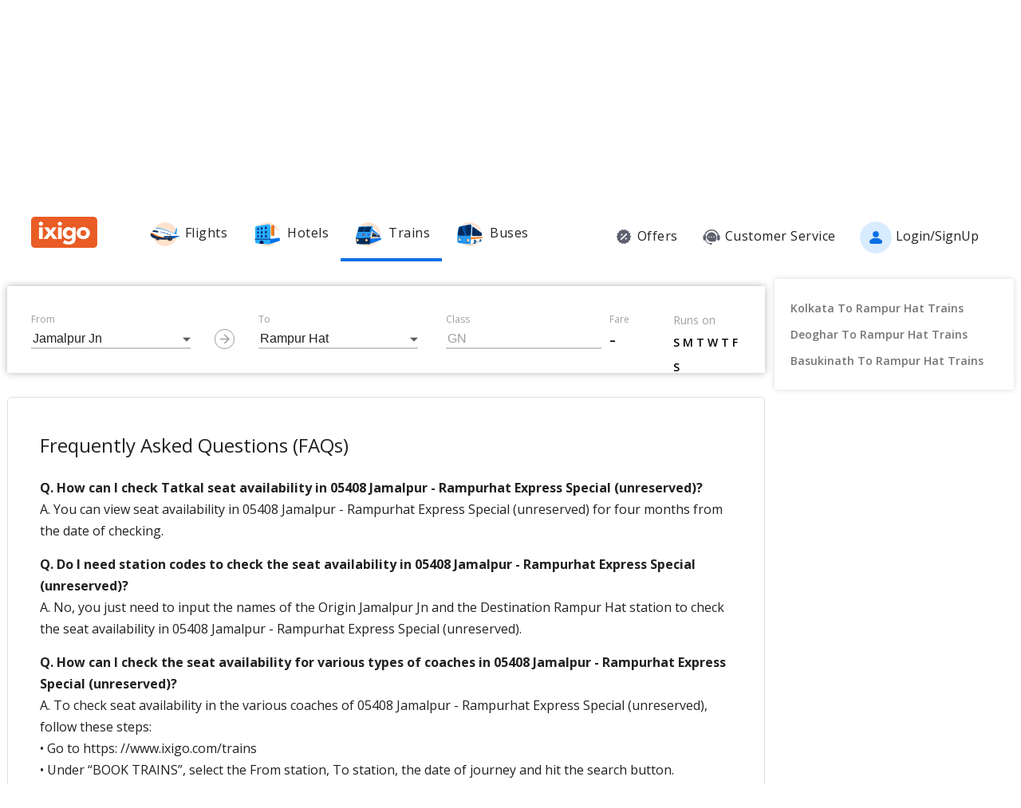

--- FILE ---
content_type: text/html; charset=utf-8
request_url: https://www.ixigo.com/trains/05408/seat-availability
body_size: 39791
content:
<!DOCTYPE html>
<html lang="en">

<head>
    <title>05408 Jamalpur - Rampurhat Express Special (unreserved) Train Seat Availability (Free Cancellation)</title>
<meta name="description" content="Looking for 05408 Jamalpur - Rampurhat Express Special (unreserved) train seat availability? Check Jamalpur Jn - Rampur Hat train seat availability for first AC (1A), second AC (2A), third AC (3A), Sleeper (SL) classes." />


 


<meta name="viewport" content="width=device-width, initial-scale=1, minimum-scale=1, maximum-scale=5" />
<meta name="distribution" content="global" />
<link rel="canonical" href="https://www.ixigo.com/trains/05408/seat-availability" />
<link rel="icon" href="https://images.ixigo.com/image/upload/assured/1af444122b20c4fb663240ca17f7639d-qwkrj.png">

<meta http-equiv="X-UA-Compatible" content="IE=edge" />  
<meta property="fb:pages" content="17705588269" />


<meta name="msvalidate.01" content="304648097885BBFEDBC2B3CCE5174B41" />	
<meta http-equiv="Content-Type" content="text/html; charset=utf-8" />

<meta name="msapplication-TileColor" content="#CCCCCC"/>
<meta name="msapplication-TileImage" content="https://www.ixigo.com/img/icons/ixigo_75x75.png?v1.0"/>

<meta name="verification" content="014f641ac0aa570bffc9658c90a3faf1" />



	<meta http-equiv="Content-Language" content="en" />


<meta name="msApplication-ID" content="326fb58c-85ad-4228-95c9-5c1733732599" />
<meta name="msApplication-PackageFamilyName" content="ixigo.ixigoTravel_5cnf0vs0fv58w" />

<meta name="verify-v1" content="lc39he+IeQJNv9zH1+EXWs61M3cUlNTQwx2Nvzm/7OE=" />
<meta name="verify-v1" content="qGPuBpVqf/vzU/sIoo1XVYiN7coNvaA3qGqfMCQklZI=" />

<!-- Facebook Meta -->
<meta property="fb:app_id" content="183011845164105" />
<meta property="og:type" content="website" />
<meta property="og:title" content="05408 Jamalpur - Rampurhat Express Special (unreserved) Train Seat Availability (Free Cancellation)" />
<meta property="og:description" content="Looking for 05408 Jamalpur - Rampurhat Express Special (unreserved) train seat availability? Check Jamalpur Jn - Rampur Hat train seat availability for first AC (1A), second AC (2A), third AC (3A), Sleeper (SL) classes." />

<meta property="og:url" content="https://www.ixigo.com/trains/05408/seat-availability" />

<meta property="og:image" content="https://images.ixigo.com/image/upload/assured/1af444122b20c4fb663240ca17f7639d-qwkrj.png" />

<!-- Twitter Meta -->
<meta name="twitter:card" content="summary" />
<meta name="twitter:site" content="@ixigo" />
<meta name="twitter:title" content="05408 Jamalpur - Rampurhat Express Special (unreserved) Train Seat Availability (Free Cancellation)" />
<meta name="twitter:description" content="Looking for 05408 Jamalpur - Rampurhat Express Special (unreserved) train seat availability? Check Jamalpur Jn - Rampur Hat train seat availability for first AC (1A), second AC (2A), third AC (3A), Sleeper (SL) classes." />
<meta name="twitter:image" content="https://images.ixigo.com/image/upload/assured/1af444122b20c4fb663240ca17f7639d-qwkrj.png" />


<link rel="manifest" href="/manifest.json" />
<link rel="profile" href="http://microformats.org/profile/hcalendar" />
    <meta name="robots" content="index, follow" />
    <meta name="classification" content="Travel" />
    
    <link rel="alternate" href="android-app:/com.ixigo.train.ixitrain/http/www.ixigo.com/trains" />
    <style>
.breadcrumbs li a:focus,.c-btn:focus,.c-input-cntr .c-input,.c-select-cntr select,.qna-section a:focus,.rd-back,.rd-next,.u-link-sm:focus,.u-link:focus,a:focus,footer a:focus{outline:0}.u-interpunct,.u-v-align-middle{vertical-align:middle}.c-btn .button-icon.left,.u-lfloat{float:left}.c-tooltip,.u-text-center{text-align:center}.radio-list-item,.u-disable-select{user-select:none;-khtml-user-select:none;-o-user-select:none}.radio-list-item,.rdtNext span,.rdtPrev span,.u-disable-select{-webkit-user-select:none;-moz-user-select:none}.checkbox-list-item,.counter-parent,.radio-list-item,.u-disable-select{-khtml-user-select:none}.u-nostyle-list,footer ul{list-style-type:none}.u-nostyle-list,.u-nostyle-list li{margin:0;padding:0}.c-tooltip,.u-box{border-radius:2px}.breadcrumbs li a,.u-cta,.u-link,.u-link-sm,footer a{letter-spacing:.3px}.u-animated{-webkit-animation-duration:.4s;animation-duration:.4s}@-webkit-keyframes fadeIn{0%{opacity:0}100%{opacity:1}}@keyframes fadeIn{0%{opacity:0}100%{opacity:1}}.u-fadeIn{-webkit-animation-name:fadeIn;animation-name:fadeIn}@-webkit-keyframes fadeOut{0%{opacity:1}100%{opacity:0}}@keyframes fadeOut{0%{opacity:1}100%{opacity:0}}.u-fadeOut{-webkit-animation-name:fadeOut;animation-name:fadeOut}@-webkit-keyframes slideInDown{from{-webkit-transform:translate3d(0,-100%,0);transform:translate3d(0,-100%,0);visibility:visible}to{-webkit-transform:translate3d(0,0,0);transform:translate3d(0,0,0)}}@keyframes slideInDown{from{-webkit-transform:translate3d(0,-100%,0);transform:translate3d(0,-100%,0);visibility:visible}to{-webkit-transform:translate3d(0,0,0);transform:translate3d(0,0,0)}}.c-input-cntr.c-input-mobile.error .material-underline,.c-input-cntr.error .material-underline,.c-input-cntr.phone-email-input.error .material-underline,.grecaptcha-badge,.rd-day-concealed{visibility:hidden}.u-slideInDown{-webkit-animation-name:slideInDown;animation-name:slideInDown}@-webkit-keyframes slideOutUp{from{-webkit-transform:translate3d(0,0,0);transform:translate3d(0,0,0)}to{visibility:hidden;-webkit-transform:translate3d(0,-100%,0);transform:translate3d(0,-100%,0)}}@keyframes slideOutUp{from{-webkit-transform:translate3d(0,0,0);transform:translate3d(0,0,0)}to{visibility:hidden;-webkit-transform:translate3d(0,-100%,0);transform:translate3d(0,-100%,0)}}.u-slideOutUp{-webkit-animation-name:slideOutUp;animation-name:slideOutUp}@keyframes spin{0%{transform:rotate(0)}100%{transform:rotate(359deg)}}@keyframes left-right{0%{left:0}100%{left:100%}}@-webkit-keyframes loading_bouncedelay{0%,100%,80%{-webkit-transform:scale(0);-ms-transform:scale(0);transform:scale(0)}40%{-webkit-transform:scale(1);-ms-transform:scale(1);transform:scale(1)}}@keyframes loading_bouncedelay{0%,100%,80%{-webkit-transform:scale(0);-ms-transform:scale(0);transform:scale(0)}40%{-webkit-transform:scale(1);-ms-transform:scale(1);transform:scale(1)}}*{box-sizing:border-box;-moz-box-sizing:border-box}html{height:100%;position:relative!important}body{background-color:#f2f2f2}body #content{min-width:1280px}.u-pos-fixed{position:fixed!important}.u-pos-rel,.u-triangle-up{position:relative!important}.u-pos-abs{position:absolute!important}.u-b{display:block!important}.u-fb{display:flex!important}.c-input-cntr.phone-email-input .c-input-country-code,.c-input-cntr.phone-email-input input.c-input{vertical-align:bottom;border-bottom:1px solid rgba(0,0,0,.12)}.u-v-align-bottom{vertical-align:bottom}.u-v-align-top{vertical-align:top}.u-font-w-regular{font-weight:400}.u-font-w-semi-bold{font-weight:600}.u-font-w-bold{font-weight:800}.u-uppercase{text-transform:uppercase}.u-clear{clear:both;width:100%;height:1px}.u-capitalize{text-transform:capitalize}.u-lowercase{text-transform:lowercase}.u-text-ellipsis{overflow:hidden;text-overflow:ellipsis;white-space:nowrap}.login-container .content-section .main-interface .ixigo-login,.u-text-left{text-align:left}.u-text-right{text-align:right}.u-overflow-hidden{overflow:hidden!important}.u-notransform{-webkit-transform:none!important;-moz-transform:none!important;-o-transform:none!important;-ms-transform:none!important;transform:none!important}.u-triangle-up{width:0;height:0;border-left:10px solid transparent;border-right:10px solid transparent;border-bottom:18px solid #D50000;top:2px}.u-triangle-up:before{position:absolute!important;content:"!";color:#fff;font-weight:bolder;left:-2px;top:5px}.u-link,.u-link-sm{color:#EC5B24;font-size:14px;text-transform:uppercase;font-weight:600;cursor:pointer;text-decoration:none}.u-link-sm:hover,.u-link:hover{color:#FD775D}.u-link-sm.disabled,.u-link.disabled{cursor:default;color:#C5C5C5}.dropdown-list .dropdown-list-item,.u-nostyle-link,.u-nostyle-link:hover,.u-nostyle-link:visited{color:inherit;text-decoration:none}.u-link-sm{text-transform:none}.u-box{box-shadow:0 0 10px rgba(0,0,0,.3);background-color:#FFF}.u-box .u-box-header{padding:10px 25px;background:#FEF9F7;color:rgba(0,0,0,.87);font-weight:500;font-size:16px}.u-box .u-box-result,.u-cta{font-size:14px;cursor:pointer}.u-box .u-box-result{padding:10px}.u-layout-2-col{width:1280px;margin:0 auto}.u-layout-2-col .u-layout-col-1{width:980px;padding-right:30px;margin:0 auto;vertical-align:top}.u-layout-2-col .u-layout-col-2{width:300px;vertical-align:top}.max-container-width{width:1280px;margin:0 auto}@media screen and (max-width:1280px){.u-layout-2-col{width:1262px;margin:0 auto}.u-layout-2-col .u-layout-col-1{width:962px;padding-right:12px;margin:0 auto;vertical-align:top}.u-layout-2-col .u-layout-col-2{width:300px;vertical-align:top}.max-container-width{width:1262px}}.u-overflow-ellipsis{overflow:hidden;text-overflow:ellipsis;white-space:nowrap}.u-cta{font-weight:600;color:#EC5B24}.u-cta:hover{color:#FD775D}.u-interpunct{width:4px;height:4px;margin:2px 7px;border-radius:4px;background:rgba(0,0,0,.87);display:inline-block}.u-disable-state{background:rgba(0,0,0,.1);position:relative;border-radius:5px;overflow:hidden}.u-disable-state:before{content:" ";display:block;background:linear-gradient(to right,#e6e6e6,rgba(255,255,255,.5),#e6e6e6);background:-webkit-linear-gradient(right,#e6e6e6,rgba(255,255,255,.5),#e6e6e6);background:-o-linear-gradient(right,#e6e6e6,rgba(255,255,255,.5),#e6e6e6);background:-moz-linear-gradient(right,#e6e6e6,rgba(255,255,255,.5),#e6e6e6);position:absolute;top:0;bottom:0;width:50px;left:0;-webkit-animation:left-right 1s linear infinite;animation:left-right 1s linear infinite}.u-curtain{position:fixed;z-index:1050;top:0;right:0;bottom:0;left:0;background-color:rgba(0,0,0,.8)}.u-above-curtain,.u-tooltip-wrapper{position:relative}.u-above-curtain{z-index:1051}.c-tooltip,.dd-arrow,.dropdown-list{position:absolute}.u-rotate-90{-webkit-transform:rotate(90deg);-moz-transform:rotate(90deg);-ms-transform:rotate(90deg);-o-transform:rotate(90deg);transform:rotate(90deg)}.u-rotate-180{-webkit-transform:rotate(180deg);-moz-transform:rotate(180deg);-ms-transform:rotate(180deg);-o-transform:rotate(180deg);transform:rotate(180deg)}.u-rotate-270{-webkit-transform:rotate(270deg);-moz-transform:rotate(270deg);-ms-transform:rotate(270deg);-o-transform:rotate(270deg);transform:rotate(270deg)}.u-cstm-scroll::-webkit-scrollbar{width:7px}.u-cstm-scroll::-webkit-scrollbar-thumb{background-color:#E1E1E1;border-radius:7px}.u-cstm-scroll.u-cstm-scroll-hover::-webkit-scrollbar-thumb{display:none}.u-cstm-scroll.u-cstm-scroll-hover:hover::-webkit-scrollbar-thumb{display:block}.ixigo-money-gradient{background:#721053;background:-webkit-linear-gradient(45deg,#721053,#AD2E41);background:-o-linear-gradient(45deg,#721053,#AD2E41);background:-moz-linear-gradient(45deg,#721053,#AD2E41);background:linear-gradient(45deg,#721053,#AD2E41)}.grecaptcha-badge{opacity:0}.mt-10{margin-top:10px!important}.p-0{padding:0!important}body{padding:0;margin:0}body .container-12{width:960px!important}.container{padding:10px 0}.container-12{width:100%;margin:0 auto;font-size:0;padding:0 12px}.container-12 .row{display:block;margin:10px -12px}.container-12 .row .col-1,.container-12 .row .col-10,.container-12 .row .col-11,.container-12 .row .col-12,.container-12 .row .col-2,.container-12 .row .col-3,.container-12 .row .col-4,.container-12 .row .col-5,.container-12 .row .col-6,.container-12 .row .col-7,.container-12 .row .col-8,.container-12 .row .col-9{display:inline-block;margin-left:12px;margin-right:12px}.container-12 .row .col-1{width:56px}.container-12 .row .col-2{width:136px}.container-12 .row .col-3{width:216px}.container-12 .row .col-4{width:296px}.container-12 .row .col-5{width:376px}.container-12 .row .col-6{width:456px}.container-12 .row .col-7{width:536px}.container-12 .row .col-8{width:616px}.container-12 .row .col-9{width:696px}.container-12 .row .col-10{width:776px}.container-12 .row .col-11{width:856px}.container-12 .row .col-12{width:936px}body{font:14px/1.7 "Open Sans",Helvetica,Arial,sans-serif}h1{font-size:32px}h2{font-size:24px}.c-tooltip,h5{font-size:12px}h6{font-size:10px}h1,h2,h3,h4,h5,h6{font-weight:400}ol{list-style:decimal}ul{list-style:disc}li{margin-left:30px}address,dl,fieldset,figure,h1,h2,h3,h4,h5,h6,hr,ol,p,pre,table,ul{margin-bottom:20px}.nav-list-item{font-size:14px;font-weight:600;letter-spacing:.5px;color:rgba(0,0,0,.38);padding:13px 24px;cursor:pointer;border-bottom:solid 4px transparent}.nav-list-item.selected,.nav-list-item:hover{color:rgba(0,0,0,.64)}.nav-list .nav-list-item.selected{border-bottom:solid 4px #0770E4!important}.nav-item-tooltip{width:200px;z-index:10}.dropdown-list{z-index:10;background-color:#FAFAFA;padding:0;letter-spacing:.5px;font-size:14px;-webkit-transition:display .2s;transition:display .2s}.dropdown-list .dropdown-list-item{display:inline-block!important;color:rgba(0,0,0,.87);padding:5px 20px;width:100%;cursor:pointer;border-left:solid 3px transparent}.dropdown-list .dropdown-list-item:hover,.dropdown-list .dropdown-list-item:visited{text-decoration:none;color:inherit}.dropdown-list .dropdown-list-item.selected,.dropdown-list .dropdown-list-item:hover{border-left:solid 3px #EC5B24;background:#FEF9F7}.dropdown-list .dropdown-list-item.disabled{color:#C5C5C5!important;cursor:default}.c-btn,.c-btn:hover,.c-tooltip{color:#FFF}.dropdown-list .dropdown-list-item.disabled:hover{border-left:solid 3px transparent!important;background:0 0!important}.dd-arrow{width:0;height:0;border-left:5px solid transparent;border-right:5px solid transparent;border-top:6px solid rgba(0,0,0,.38)}.dd-arrow.up,header .dd-arrow.up{border-top:none}.dd-arrow.up{border-bottom:6px solid rgba(0,0,0,.38)}.u-tooltip-wrapper:hover .c-tooltip{display:block}.c-tooltip{display:none;background-color:#000;padding:6px}.c-tooltip.left{top:50%;transform:translateY(-50%);-moz-transform:translateY(-50%);-webkit-transform:translateY(-50%);right:110%;right:calc(100% + 10px);right:-webkit-calc(100% + 10px);right:-moz-calc(100% + 10px)}.c-tooltip.right{top:50%;transform:translateY(-50%);-moz-transform:translateY(-50%);-webkit-transform:translateY(-50%);left:110%;left:calc(100% + 10px);left:-webkit-calc(100% + 10px);left:-moz-calc(100% + 10px)}.c-tooltip.right .tip{position:absolute!important;top:calc(50% - 8px);top:-webkit-calc(50% - 8px);top:-moz-calc(50% - 8px);left:-19px;width:27px;height:12px;overflow:hidden;transform:rotate(-90deg);-webkit-transform:rotate(-90deg)}.c-tooltip.right .tip:after{content:"";position:absolute!important;top:5px;left:5px;width:14px;height:14px;background:#000;transform:rotate(45deg);-webkit-transform:rotate(-45deg)}.c-tooltip.bottom{left:50%;transform:translateX(-50%);-moz-transform:translateX(-50%);-webkit-transform:translateX(-50%);top:110%;top:calc(100% + 10px);top:-webkit-calc(100% + 10px);top:-moz-calc(100% + 10px)}.c-tooltip.bottom .tip{border-bottom:8px solid #000;border-right:10px solid transparent;border-left:10px solid transparent;border-top:0;content:" ";display:block;position:absolute;top:-6px;left:calc(50% - 20px);left:-webkit-calc(50% - 20px);left:-moz-calc(50% - 20px)}.c-tooltip.top{left:50%;transform:translateX(-50%);-moz-transform:translateX(-50%);-webkit-transform:translateX(-50%);bottom:110%;bottom:calc(100% + 10px);bottom:-webkit-calc(100% + 10px);bottom:-moz-calc(100% + 10px)}button::-moz-focus-inner{border:0}.c-btn{background-color:#EC5B24;padding:10px 14px;height:40px;border-radius:2px;border:none;width:100%;box-shadow:1px 1px 3px rgba(0,0,0,.3);position:relative}.c-btn.disabled{background-color:#E1E1E1;cursor:default;color:#C5C5C5}.c-btn.secondary{background-color:#FFF;color:#EC5B24;border:1px solid #EC5B24;box-shadow:none}.c-btn.secondary:hover{color:#FFF;background-color:#EC5B24}.c-btn .button-icon.right{float:right}.c-btn .u-ripple{position:absolute;top:0;left:0;width:100%;height:100%;overflow:hidden;background:0 0}.c-btn .u-ripple.is-active .u-ripple-circle{animation:ripple .35s ease-in;-webkit-animation:ripple .35s ease-in}.c-btn .u-ripple-circle{position:absolute;top:50%;left:50%;-ms-transform:translate(-50%,-50%);-webkit-transform:translate(-50%,-50%);transform:translate(-50%,-50%);opacity:0;width:0;height:0;border-radius:50%;background:rgba(255,255,255,.45)}@keyframes ripple{0%{opacity:0}25%{opacity:1}100%{width:200%;padding-bottom:200%;opacity:0}}@-webkit-keyframes ripple{0%{opacity:0}25%{opacity:1}100%{width:200%;padding-bottom:200%;opacity:0}}.c-input-cntr.phone-email-input{border-bottom:0}.c-input-cntr.phone-email-input .c-phone-email-input-wrapper{width:100%;-webkit-transition-timing-function:ease-in-out;transition:width .2s;transition-timing-function:ease-in-out}.c-input-cntr.phone-email-input .c-country-code-wrapper{width:0;overflow:hidden;-webkit-transition-timing-function:ease-in-out;transition:width .2s;transition-timing-function:ease-in-out}.c-input-cntr.phone-email-input.is-phone .c-country-code-wrapper{width:42px}.c-input-cntr.phone-email-input.is-phone .c-country-code-wrapper.dd-visible{overflow:initial}.c-input-cntr.phone-email-input.is-phone .c-phone-email-input-wrapper{width:calc(100% - 52px);padding-left:10px}.c-input-cntr.phone-email-input .c-input-country-code{display:inline-block!important;position:relative!important;cursor:pointer;width:42px;line-height:1.3}.c-input-cntr.phone-email-input .c-input-country-code .list{max-height:200px;width:340px;overflow-y:scroll}.c-input-cntr.phone-email-input .c-input-country-code .dd-icon{position:absolute!important;right:0;bottom:5px;font-size:5px;color:rgba(0,0,0,.64)}.c-input-cntr.phone-email-input .material-underline{position:relative!important;top:2px;display:block;width:100%}.c-input-cntr.phone-email-input .material-underline:after,.c-input-cntr.phone-email-input .material-underline:before{content:'';height:2px;width:0;bottom:1px;position:absolute!important;background:#EC5B24;-webkit-transition:.2s ease all;transition:.2s ease all}.c-input-cntr.phone-email-input .material-underline:before{left:50%}.c-input-cntr.phone-email-input .material-underline:after{right:50%}.c-input-cntr.phone-email-input.error .c-input-country-code,.c-input-cntr.phone-email-input.error input.c-input{border-bottom-color:#D50000}.c-input-cntr.phone-email-input.focus input.c-input~.material-underline:after,.c-input-cntr.phone-email-input.focus input.c-input~.material-underline:before{width:50%}.login-popup .c-popup .popup-content{width:750px}.login-container .creative-section{float:left;font-size:0;background-color:#EC5B24}.login-container .creative-section .creative-section-image{width:300px}.login-container .content-section{float:right;width:450px;padding:20px 50px;position:relative;height:600px}.login-container .content-section .brand-icon{width:72px}.login-container .content-section .heading{font-size:24px;line-height:1;margin:25px 0;color:rgba(0,0,0,.87)}.login-container .content-section .heading .small{font-size:19px}.login-container .content-section .alt-view-link{text-align:right;color:rgba(0,0,0,.38);font-weight:400;font-size:12px}.login-container .content-section .alt-view-link span{color:#EC5B24;cursor:pointer;margin-left:5px}.login-container .content-section .back-arrow{position:relative!important;top:-16px;cursor:pointer}.login-container .content-section .back-arrow .back-icon{display:inline-block!important;-webkit-transform:rotate(180deg);transform:rotate(180deg);font-size:14px;color:rgba(0,0,0,.87)}.login-container .content-section .forgot-interface .form-error-msg,.login-container .content-section .main-interface .form-error-msg,.login-container .content-section .post-login-interface .form-error-msg,.login-container .content-section .signup-interface .form-error-msg,.login-container .content-section .success-signup-interface .form-error-msg,.login-container .content-section .update-interface .form-error-msg,.login-container .content-section .verify-interface .form-error-msg{font-size:12px;margin-bottom:20px;color:#D50000;position:relative;padding:5px 5px 5px 22px;background-color:rgba(255,0,0,.1);border-radius:3px}.login-container .content-section .forgot-interface .form-error-msg .ixi-icon-error,.login-container .content-section .main-interface .form-error-msg .ixi-icon-error,.login-container .content-section .post-login-interface .form-error-msg .ixi-icon-error,.login-container .content-section .signup-interface .form-error-msg .ixi-icon-error,.login-container .content-section .success-signup-interface .form-error-msg .ixi-icon-error,.login-container .content-section .update-interface .form-error-msg .ixi-icon-error,.login-container .content-section .verify-interface .form-error-msg .ixi-icon-error{position:absolute;left:5px;top:4px}.login-container .content-section .google-plus-icon{position:relative!important;top:-7px;left:-11px;width:38px;height:38px;background:url([data-uri])}.login-container .content-section input::placeholder{color:#C5C5C5}.login-container .content-section .ixigo-terms{font-size:12px;margin:20px 0 10px;color:rgba(0,0,0,.64)}.login-container .content-section .ixigo-terms a{color:#EC5B24;text-transform:lowercase;text-decoration:underline}.login-container .content-section .ixigo-terms a:hover{color:#FD775D}.login-container .content-section .reCaptcha-disclaimer{font-size:12px;color:rgba(0,0,0,.64);margin:10px 0}.login-container .content-section .reCaptcha-disclaimer a{color:#EC5B24}.login-container .content-section .reCaptcha-disclaimer a:hover{color:#FD775D}.login-container .content-section .main-interface .ixigo-login .login-email,.login-container .content-section .main-interface .ixigo-login .login-password{margin-top:30px;margin-bottom:5px}.login-container .content-section .main-interface .ixigo-login .login-email .input-label,.login-container .content-section .main-interface .ixigo-login .login-password .input-label{text-transform:initial}.login-container .content-section .main-interface .ixigo-login .reset-password{margin:25px 0}.login-container .content-section .main-interface .ixigo-login .reset-password a{color:#EC5B24;text-decoration:none;font-weight:400;font-size:12px;cursor:pointer}.login-container .content-section .main-interface .login-button{height:44px;margin-top:40px}.login-container .content-section .main-interface .login-button button{height:100%;width:100%;font-weight:400;text-transform:none}.login-container .content-section .main-interface .or{text-align:center;margin:25px 0}.login-container .content-section .main-interface .login-options .facebook-login,.login-container .content-section .main-interface .login-options .facebook-login-loader{margin-right:10%}.login-container .content-section .main-interface .login-options .facebook-login,.login-container .content-section .main-interface .login-options .google-login{display:inline-block!important;vertical-align:top;height:44px;width:45%}.login-container .content-section .main-interface .login-options .facebook-login .c-btn,.login-container .content-section .main-interface .login-options .google-login .c-btn{height:100%;width:100%;font-weight:400;text-transform:none}.login-container .content-section .main-interface .login-options .facebook-login .c-btn{background-color:#2553b4}.login-container .content-section .main-interface .login-options .facebook-login .c-btn .button-icon{position:relative!important;top:-2px;font-size:20px}.login-container .content-section .main-interface .login-options .google-login .c-btn{background-color:#4285f4}.login-container .content-section .main-interface .login-options .facebook-login-loader,.login-container .content-section .main-interface .login-options .google-login-loader{position:relative!important;display:inline-block!important;width:45%;height:44px;z-index:0}.login-container .content-section .main-interface .login-options .google-login{position:relative}.login-container .content-section .main-interface .login-options .google-login .google-login-btn{position:absolute;inset:0;opacity:0;z-index:1}.login-container .content-section .signup-interface .input-group{margin-bottom:30px;position:relative}.login-container .content-section .signup-interface .input-group .input-label,.login-container .content-section .signup-interface .input-group label{color:rgba(0,0,0,.64);font-size:12px;font-weight:400;text-transform:initial}.login-container .content-section .signup-interface .input-group .error-message{position:absolute;line-height:12px;width:100%;color:#D50000;font-size:12px;padding:5px 5px 5px 22px;background-color:rgba(255,0,0,.1);border-radius:3px}.login-container .content-section .signup-interface .input-group .error-message .ixi-icon-error{position:absolute;left:5px;top:4px}.login-container .content-section .signup-interface .prefix-group{display:inline-block!important;position:relative!important;vertical-align:bottom;cursor:pointer;width:42px;border-bottom:1px solid rgba(0,0,0,.12)}.login-container .content-section .signup-interface .prefix-group .list{width:85px;max-height:200px}.login-container .content-section .signup-interface .prefix-group .dd-icon{position:absolute!important;right:0;bottom:8px;font-size:5px;color:rgba(0,0,0,.64)}.login-container .content-section .signup-interface .name-input{display:inline-block!important;width:144px;margin-left:10px}.login-container .content-section .signup-interface .mobile-input{display:inline-block!important;width:294px;margin-left:10px}.login-container .content-section .verify-interface .input-group{margin:30px 0;position:relative}.login-container .content-section .verify-interface .input-group .elm{margin:30px 0 0}.login-container .content-section .verify-interface .resend-cta{display:inline-block!important;margin-top:15px;font-size:12px;cursor:pointer}.login-container .content-section .verify-interface .resend-cta .disabled{color:#C5C5C5}.login-container .content-section .verify-interface .resend-cta .link-text{color:#EC5B24}.login-container .content-section .verify-interface .label-text{font-size:12px;color:rgba(0,0,0,.38);line-height:1.7}.login-container .content-section .verify-interface .otp-input-wrapper{position:relative!important;line-height:40px}.login-container .content-section .verify-interface .otp-input-wrapper .otp-input-group{margin-top:5px}.login-container .content-section .verify-interface .otp-input-wrapper .otp-input-group .otp-input{display:inline-block!important;vertical-align:top;width:35px;margin-right:10px}.login-container .content-section .verify-interface .otp-input-wrapper .otp-input-group .otp-input .input-group{margin:0}.login-container .content-section .verify-interface .otp-input-wrapper .otp-input-group .otp-input input{font-size:28px;line-height:35px;text-align:center}.login-container .content-section .verify-interface .otp-input-wrapper .otp-input-group .otp-input input:-webkit-autofill{-webkit-box-shadow:0 0 0 30px #fff inset}.login-container .content-section .forgot-interface .input-group{margin:40px 0;position:relative}.login-container .content-section .post-login-interface .input-group,.login-container .content-section .update-interface .input-group{margin:30px 0 40px;position:relative}.login-container .content-section .post-login-interface .profile-info-wrapper .pf-image{display:inline-block!important;vertical-align:middle;font-size:0}.login-container .content-section .post-login-interface .profile-info-wrapper .pf-image img{width:50px;height:50px;border-radius:50px}.login-container .content-section .post-login-interface .profile-info-wrapper .pf-info{display:inline-block!important;vertical-align:middle;margin-left:10px}.login-container .content-section .post-login-interface .profile-info-wrapper .pf-info .user-name{font-weight:600;font-size:20px;color:rgba(0,0,0,.87);line-height:1.4}.login-container .content-section .post-login-interface .profile-info-wrapper .pf-info .sub-text{font-size:14px;color:rgba(0,0,0,.64)}.login-container .content-section .post-login-interface .reasonText{padding-top:15px;line-height:1.5;color:rgba(0,0,0,.64);font-size:14px}.login-container .content-section .post-login-interface .continue-cta{margin-top:80px}.login-container .content-section .success-signup-interface{width:350px;border-top:3px solid #EC5B24;padding:45px 25px;text-align:center}.login-container .content-section .success-signup-interface .header-text{font-size:20px;font-weight:600;color:rgba(0,0,0,.87)}.login-container .content-section .success-signup-interface .custom-message{letter-spacing:.4px;line-height:1.5;margin-top:5px}.login-container .content-section .success-signup-interface .success-symbol{height:80px}.login-popup.hide-creative .c-popup .popup-content{width:auto}.login-popup.hide-creative .login-container .creative-section{display:none}.login-popup.hide-creative .login-container .content-section{height:auto;padding:0;width:auto;min-width:350px}.pop-text{text-shadow:0 0 200px transparent;color:transparent;text-align:center;animation-name:textappear;animation-duration:3s;animation-iteration-count:2;padding:10px;box-shadow:1px 1px 3px rgba(0,0,0,.3);border-radius:5px}@keyframes textappear{0%,100%{color:#fff}10%,90%{color:rgba(0,0,0,.87)}}.header .header-search{position:absolute!important;top:0;right:110px;left:110px;bottom:0;border-bottom:3px solid #EC5B24;z-index:2}.header .header-search input{height:100%;padding-left:12px;font-size:25px!important;font-weight:300}.header .header-search .autocompleter-results.u-box{text-align:left}.header .header-search .c-auto-cmpltr,.header .header-search .c-auto-cmpltr .c-input-cntr{height:100%}.header .search-icon{display:inline-block!important;border:1px solid #fff;height:30px;width:30px;border-radius:50%;cursor:pointer}.header .right-nav{vertical-align:middle;line-height:1}header{background:0 0;height:64px}header .background-white{background-color:#FFF;width:100%;display:flex;justify-content:space-around;position:fixed;z-index:2;align-items:center}header .background-white.hide-prod{justify-content:space-between}header .background-white .left-wrapper.hide-prod{padding:15px 0 6px;margin-left:100px}header .background-white .right-wrapper.hide-prod{padding-top:20px;margin-right:100px}header .background-white .im{color:rgba(0,0,0,.87);position:relative;cursor:pointer;font-size:16px;padding:19px 15px 18px;font-weight:400}header .background-white .im .im-icon{vertical-align:bottom}header .background-white .im .price{background:#EC5B24;color:#FFF;font-size:10px;display:inline-block;padding:0 5px;border-radius:15px;position:absolute;left:5%;top:-1px;line-height:16px}header .background-white .im:hover{color:#EC5B24}header .hdr-logo{height:67px;padding-top:13px}header .header .nav-list .nav-list-item{padding:10px 15px;font-size:16px;font-weight:400;border-bottom:none}header .header .nav-list .nav-list-item .nav-item-icon{margin-right:5px;vertical-align:middle}header .header .currency-cntnr{position:relative;padding-right:15px;margin-right:20px;cursor:pointer}header .header .currency-cntnr .currency{display:inline-block!important}header .header .currency-cntnr .dd-arrow{top:7px;right:0}header .header .currency-list-wrapper{box-shadow:0 0 10px rgba(0,0,0,.3);border-radius:2px;position:absolute!important;top:30px;right:-45px;width:665px;z-index:10;background:#FFF;padding:5px;min-height:105px;height:105px;overflow-y:hidden;color:rgba(0,0,0,.87)}header .header .currency-list-wrapper .u-box-header{padding:10px 25px;background:#FEF9F7;color:rgba(0,0,0,.87);font-weight:500;font-size:16px}header .header .currency-list-wrapper .u-box-result{padding:10px;cursor:pointer;font-size:14px}header .header .currency-list-wrapper.expanded{overflow-y:auto!important;width:680px}header .header .currency-list-wrapper .tip{width:0;height:0;border-left:50px solid transparent;border-right:50px solid transparent;border-bottom:100px solid red}header .header .currency-list-wrapper .list-item{display:inline-block!important;text-align:center;cursor:pointer}header .header .currency-list-wrapper .list-item.selected,header .header .currency-list-wrapper .list-item:hover{background-color:#FEF9F7;font-weight:800;color:#EC5B24}header .header .currency-list-wrapper .popular-list{padding:5px 5px 0}header .header .currency-list-wrapper .popular-list .list-item{width:129px;padding:15px;font-size:16px}header .header .currency-list-wrapper .popular-list .list-item div{display:inline-block!important;vertical-align:middle}header .header .currency-list-wrapper .popular-list .list-item .separator{margin:0 10px}header .header .currency-list-wrapper .popular-list .list-item .symbol{font-size:12px}header .header .currency-list-wrapper .divider{position:relative!important;border-top:1px dashed rgba(0,0,0,.12);margin:15px 15px 0}header .header .currency-list-wrapper .divider .toggle-list{position:relative!important;display:inline-block!important;top:-12px;left:275px;background-color:#FFF;padding:0 10px;cursor:pointer;font-weight:600;color:rgba(0,0,0,.87)}header .header .currency-list-wrapper .divider .toggle-list .icon{display:inline-block!important;-webkit-transform:rotate(90deg);transform:rotate(90deg);font-size:10px;margin-left:5px;transition-duration:.3s}header .header .currency-list-wrapper .divider .toggle-list .icon.rotate{-webkit-transform:rotate(-90deg);transform:rotate(-90deg)}header .header .currency-list-wrapper .other-list{padding:0 5px}header .header .currency-list-wrapper .other-list .list-item{width:80px;padding:10px;font-size:14px}header .header .right-nav-wrapper{padding:0 15px;font-weight:400;position:relative}header .header .right-nav-wrapper .user-more-info{color:rgba(0,0,0,.87);background:#FFF;position:absolute;top:40px;left:15px;width:200px;box-shadow:0 1px 5px rgba(0,0,0,.2);z-index:3}header .header .right-nav-wrapper .user-more-info.open{display:block}header .header .right-nav-wrapper .user-more-info.close{display:none}header .header .right-nav-wrapper .user-more-info:before{width:0;height:0;position:absolute;content:" ";right:30px;top:-10px}header .header .right-nav-wrapper .user-more-info .item{line-height:20px;cursor:pointer;padding:15px}header .header .right-nav-wrapper .user-more-info .item:hover{background:#FEF9F7;border-left-color:#EC5B24}header .header .right-nav-wrapper .user-more-info .wallet-balance{float:right;margin-left:5px;color:#EC5B24}header .header .right-nav-wrapper .user-more-info .wallet-balance.u-disable-state{width:70px;height:10px;margin-top:5px}header .header .right-nav-wrapper .user-more-info .wallet-balance .c-price-display .icon{margin-top:-.15em}header .header .right-nav-wrapper .user-more-info .wallet-balance.NA{color:rgba(0,0,0,.87)}header .header .right-nav-wrapper .user-more-info .tip{position:absolute!important;top:-12px;right:0;width:30px;height:14px;overflow:hidden}header .header .right-nav-wrapper .user-more-info .tip:after{content:"";position:absolute!important;top:5px;left:5px;width:17px;height:17px;background:#fff;transform:rotate(45deg);-webkit-transform:rotate(45deg);box-shadow:-1px -1px 10px -2px rgba(0,0,0,.3)}header .header .right-nav-wrapper .user-login{display:inline-block!important;height:40px;width:40px;border-radius:50%;cursor:pointer;overflow:hidden;font-size:28px;vertical-align:middle}header .header .right-nav-wrapper .user-login img{height:100%;width:100%}header .header .right-nav-wrapper .login-txt{margin-left:5px}header .header .right-nav-wrapper .user-info{font-size:16px;cursor:pointer}header .header .right-nav-wrapper .user-name{margin-left:10px}header .header .right-nav-wrapper .user-name:hover{color:#EC5B24}header .header .right-nav-wrapper .ixigo-money{background:#dc3532;color:#FFF;font-size:10px;display:inline-block;padding:0 5px;border-radius:15px;position:absolute;left:20%;top:-8px;line-height:16px}header .header .right-nav-wrapper .arrow,header .header .right-nav-wrapper .arrow-down,header .header .right-nav-wrapper .arrow-up{color:#EC5B24;display:inline-block;font-size:12px;margin-left:10px}header .header .right-nav-wrapper .arrow,header .header .right-nav-wrapper .arrow-down{transform:rotate(90deg)}header .header .right-nav-wrapper .arrow-up{transform:rotate(270deg)}header .ixigo-logo-cntr{margin-right:50px}header .nav-more-item{padding-right:15px}header .nav-more-item .dropdown-list{left:-60px;width:165px;top:32px}header .nav-more-item .dd-arrow{top:8px;right:15px}header .one-tap-login-popup .popup-content{width:600px;padding:40px 30px;text-align:center}header .one-tap-login-popup .popup-content .icon{font-size:65px;line-height:65px;margin-right:15px}header .one-tap-login-popup .popup-content .status-text{display:inline-block!important;width:-moz-calc(100% - 81px);width:-o-calc(100% - 81px);width:-webkit-calc(100% - 81px);width:calc(100% - 81px);text-align:left;font-size:24px;line-height:34px;font-weight:600}header .one-tap-login-popup.success{color:#559B09}header .one-tap-login-popup.error{color:#D50000}header.purple-header{background:#721053;background:-webkit-linear-gradient(45deg,#721053,#AD2E41);background:-o-linear-gradient(45deg,#721053,#AD2E41);background:-moz-linear-gradient(45deg,#721053,#AD2E41);background:linear-gradient(45deg,#721053,#AD2E41)}header.purple-header .header .nav-list-item,header.purple-header .header .right-nav-wrapper{color:#FFF}header.purple-header .header .dd-arrow{border-top-color:#FFF}header.purple-header .header .dd-arrow.up{border-bottom-color:#FFF}header.white-header{background:#FFF}header.white-header .header .nav-list-item,header.white-header .header .right-nav-wrapper{color:rgba(0,0,0,.87)}header.white-header .header .dd-arrow{border-top-color:rgba(0,0,0,.87)}header.white-header .header .dd-arrow.up{border-bottom-color:rgba(0,0,0,.87)}header.transparent-header .header .right-nav-wrapper{color:#FFF}header.transparent-header .header .nav-list-item{padding:19px 30px 10px;color:rgba(255,255,255,.6)}header.transparent-header .header .nav-list-item.selected{color:#FFF;font-weight:600}header.transparent-header .header .nav-list-item:hover{color:#FFF}header.transparent-header .header .dd-arrow{border-top-color:rgba(255,255,255,.6)}header.transparent-header .header .dd-arrow.up{border-bottom-color:rgba(255,255,255,.6)}header.transparent-header .header .dd-arrow:hover{border-bottom-color:#FFF;border-top-color:#FFF}.c-card{border:1px solid #e7e7e7;width:320px;cursor:pointer;border-radius:2px;overflow:hidden;text-decoration:none;vertical-align:top;display:inline-block;background:#fff;transition:all .3s cubic-bezier(.25,.8,.25,1)}.c-card:hover{box-shadow:0 0 5px rgba(0,0,0,.15)}.c-card .disabled-card{background:rgba(0,0,0,.1)}.c-card .card-header{width:100%;height:190px;background-size:cover}.c-card .card-header img{width:100%;height:100%}.c-card .card-content{height:80px;padding:16px 20px}.c-card .card-content .card-content-section{width:50%}.c-card .card-content .card-info{height:12px;width:75%}.c-card .card-content .card-info-bottom{margin-top:20px}.c-card .card-content .rupee-icon{font-size:14px}.c-card .card-content .card-title{overflow:hidden;text-overflow:ellipsis;white-space:nowrap;font-size:14px;color:rgba(0,0,0,.87);line-height:20px;font-weight:600}.c-card .card-content .card-text{font-size:14px;color:rgba(0,0,0,.64);margin-top:10px;line-height:20px}.c-card .card-content .city-cntr{text-overflow:ellipsis}.c-card .card-content .flight-card-detail{font-size:0}.c-card .card-content .flight-card-detail .right-arrow{font-size:11px;line-height:28px;vertical-align:bottom}.c-input-cntr,.train-seat-calendar-page .name-number-cntr{line-height:24px}.c-card .card-content .flight-card-detail .city-airport-cntr.city-airport-cntr,.c-card .card-content .flight-card-detail .city-airport-cntr.price-date-cntr,.c-card .card-content .flight-card-detail .price-date-cntr.city-airport-cntr,.c-card .card-content .flight-card-detail .price-date-cntr.price-date-cntr{font-size:16px}.c-card .card-content .flight-card-detail .city-airport-cntr,.c-card .card-content .flight-card-detail .price-date-cntr{width:50%}.c-card .card-content .flight-card-detail .city-airport-cntr.city-airport-cntr .city-cntr,.c-card .card-content .flight-card-detail .price-date-cntr.city-airport-cntr .city-cntr{color:rgba(0,0,0,.87);font-weight:600}.c-card .card-content .flight-card-detail .city-airport-cntr.city-airport-cntr .airport-cntr,.c-card .card-content .flight-card-detail .price-date-cntr.city-airport-cntr .airport-cntr{color:rgba(0,0,0,.38);font-weight:400}.c-card .card-content .flight-card-detail .city-airport-cntr.price-date-cntr .price-cntr,.c-card .card-content .flight-card-detail .price-date-cntr.price-date-cntr .price-cntr{color:rgba(0,0,0,.87);font-weight:600}.c-card .card-content .flight-card-detail .city-airport-cntr.price-date-cntr .price-cntr .text,.c-card .card-content .flight-card-detail .price-date-cntr.price-date-cntr .price-cntr .text{font-weight:400}.c-card .card-content .flight-card-detail .city-airport-cntr.price-date-cntr .price-cntr .price-link,.c-card .card-content .flight-card-detail .price-date-cntr.price-date-cntr .price-cntr .price-link{color:rgba(0,0,0,.87)}.c-card .card-content .flight-card-detail .city-airport-cntr.price-date-cntr .price-cntr .price-link .price-value,.c-card .card-content .flight-card-detail .price-date-cntr.price-date-cntr .price-cntr .price-link .price-value{padding-left:4px}.c-card .card-content .flight-card-detail .city-airport-cntr.price-date-cntr .price-cntr .icon,.c-card .card-content .flight-card-detail .price-date-cntr.price-date-cntr .price-cntr .icon{vertical-align:baseline}.c-card .card-content .flight-card-detail .city-airport-cntr.price-date-cntr .date-cntr,.c-card .card-content .flight-card-detail .price-date-cntr.price-date-cntr .date-cntr{color:rgba(0,0,0,.38);font-weight:400}.c-card .card-content .package-card-detail .duration-cntr.u-ib,.c-card .card-content .package-card-detail .price-cntr{width:50%;font-size:14px;color:rgba(0,0,0,.68)}.c-card .card-content .package-card-detail .price-cntr{text-align:right;margin-top:10px}.c-card.col-3 .card-header{height:215px}.c-input-cntr{position:relative!important;border-bottom:1px solid rgba(0,0,0,.12);height:100%}.c-input-cntr .c-input{border:none;width:100%;height:100%;margin:0;border-radius:0;font-size:14px;line-height:25px;color:rgba(0,0,0,.87)}.c-input-cntr .c-input[disabled]{cursor:not-allowed!important;color:rgba(0,0,0,.38)}.c-input-cntr .input-label{font-size:12px;color:rgba(0,0,0,.38);transform:translate(0,0);transition-duration:.2s;cursor:text;height:23px;overflow:visible}.c-input-cntr .material-underline{position:relative!important;top:2px;display:block;width:100%}.c-input-cntr .material-underline:after,.c-input-cntr .material-underline:before{content:'';height:2px;width:0;bottom:1px;position:absolute!important;background:#EC5B24;-webkit-transition:.2s ease all;transition:.2s ease all}.c-input-cntr .material-underline:before{left:50%}.c-input-cntr .material-underline:after{right:50%}.c-input-cntr.animate .input-label{transform:translate(8.3%,25px) scale(1.16666667)}.c-input-cntr .error-message{position:absolute!important;display:none;line-height:14px;width:100%;color:#D50000;font-size:12px;padding:5px 5px 5px 22px;background-color:rgba(255,0,0,.1);border-radius:3px}.c-input-cntr .error-message .ixi-icon-error{position:absolute!important;left:5px;top:4px}.c-input-cntr.error{border-bottom-color:#D50000!important}.c-input-cntr.error .error-message{display:block}.c-input-cntr.error .input-label{color:#D50000!important;transform:translate(0,0);font-size:12px}.c-input-cntr.focus .input-label{color:#EC5B24!important;transform:translate(0,0);font-size:12px}.c-input-cntr.focus .c-input~.material-underline:after,.c-input-cntr.focus .c-input~.material-underline:before{width:50%}.c-input-cntr.no-border{border-color:transparent!important}.c-auto-cmpltr{position:relative!important}.c-auto-cmpltr .autocompleter-results-caret:after,.c-auto-cmpltr .autocompleter-results-caret:before{width:0;height:0;position:absolute;content:" ";left:15px}.c-auto-cmpltr .autocompleter-results-caret:before{border-left:9px solid transparent;border-bottom:10px solid rgba(0,0,0,.1);border-right:9px solid transparent;top:-10px;margin-left:-2px}.c-auto-cmpltr .autocompleter-results-caret:after{border-left:7px solid transparent;border-bottom:7px solid #FFF;border-right:7px solid transparent;top:-7px;margin-left:0}.c-auto-cmpltr .autocompleter-results{position:absolute!important;font-size:0;left:0;right:0;box-shadow:0 0 10px rgba(0,0,0,.3);background-color:#FFF;z-index:9;margin-top:8px}.c-auto-cmpltr .autocompleter-results.u-cstm-scroll{overflow-y:auto;margin-top:5px}.c-auto-cmpltr .autocompleter-results .result-row{border-left:3px solid transparent}.c-auto-cmpltr .autocompleter-results .result-row.selected,.c-auto-cmpltr .autocompleter-results .result-row:hover{background-color:#F2F9FF;border-left-color:#0770E4}.c-auto-cmpltr .autocompleter-results .result-row.flight-airport .recent-search-icon{display:inline-block!important;vertical-align:middle;text-align:center;width:40px;margin-right:10px;font-size:22px;line-height:1;color:rgba(0,0,0,.64)}.c-auto-cmpltr .autocompleter-results .result-row.flight-airport .airport-code{display:inline-block!important;vertical-align:middle;width:40px;text-align:center;border:1px solid rgba(0,0,0,.64);margin-right:10px;font-size:12px;font-weight:300;line-height:16px;border-radius:2px;color:rgba(0,0,0,.64)}.c-auto-cmpltr .autocompleter-results .result-row.flight-airport .destination-icon{display:inline-block!important;vertical-align:middle;width:40px;text-align:center;margin-right:10px;font-size:12px;font-weight:300;line-height:16px;color:rgba(0,0,0,.64)}.c-auto-cmpltr .autocompleter-results .result-row.flight-airport .text-cntr{line-height:16px}.c-auto-cmpltr .autocompleter-results .result-row.flight-airport .text-cntr .city{font-size:14px;color:rgba(0,0,0,.87);overflow:hidden;text-overflow:ellipsis;white-space:nowrap;text-transform:capitalize}.c-auto-cmpltr .autocompleter-results .result-row.flight-airport .text-cntr .airport{font-size:12px;color:rgba(0,0,0,.64);overflow:hidden;text-overflow:ellipsis;white-space:nowrap}.c-auto-cmpltr .autocompleter-results .result-row.flight-airport .text-cntr .airport .interpunct{display:inline-block!important;vertical-align:middle;width:4px;height:4px;border-radius:4px;background-color:rgba(0,0,0,.64);margin:0 5px}.c-auto-cmpltr .autocompleter-results .result-row.flight-airport .text-cntr .city-row.show-nearby .city{display:inline-block!important;width:-moz-calc(100% - 115px);width:-o-calc(100% - 115px);width:-webkit-calc(100% - 115px);width:calc(100% - 115px);vertical-align:middle}.c-auto-cmpltr .autocompleter-results .result-row.flight-airport .text-cntr .city-row.show-nearby .nearby-city{display:inline-block!important;width:115px;text-align:right;overflow:hidden;text-overflow:ellipsis;white-space:nowrap;vertical-align:middle;font-size:12px;color:rgba(0,0,0,.64)}.c-auto-cmpltr .autocompleter-results .result-row.flight-airport .text-cntr.recent-search{display:inline-block!important;vertical-align:middle;width:-moz-calc(100% - 50px);width:-o-calc(100% - 50px);width:-webkit-calc(100% - 50px);width:calc(100% - 50px)}.c-auto-cmpltr .autocompleter-results .result-row.bus-recent-search .recent-search-icon,.c-auto-cmpltr .autocompleter-results .result-row.train-recent-search .recent-search-icon{display:inline-block!important;vertical-align:middle;text-align:center;width:40px;margin-right:10px;font-size:22px;line-height:1;color:rgba(0,0,0,.64)}.c-auto-cmpltr .autocompleter-results .result-row.bus-recent-search .text-cntr,.c-auto-cmpltr .autocompleter-results .result-row.train-recent-search .text-cntr{display:inline-block!important;vertical-align:middle;width:-moz-calc(100% - 50px);width:-o-calc(100% - 50px);width:-webkit-calc(100% - 50px);width:calc(100% - 50px);line-height:16px}.c-auto-cmpltr .autocompleter-results .result-row.bus-recent-search .text-cntr .city,.c-auto-cmpltr .autocompleter-results .result-row.train-recent-search .text-cntr .city{font-size:14px;color:rgba(0,0,0,.87);overflow:hidden;text-overflow:ellipsis;white-space:nowrap}.c-auto-cmpltr .autocompleter-results .result-row.bus-recent-search .text-cntr .date-class,.c-auto-cmpltr .autocompleter-results .result-row.train-recent-search .text-cntr .date-class{font-size:12px;color:rgba(0,0,0,.64);overflow:hidden;text-overflow:ellipsis;white-space:nowrap}.c-auto-cmpltr .autocompleter-results .result-row.hotels{text-transform:capitalize}.c-auto-cmpltr .autocompleter-results .result-row.hotels .hotel-name{font-size:14px;color:rgba(0,0,0,.87);width:100%}.c-auto-cmpltr .autocompleter-results .result-row.hotels .hotel-name .name{overflow:hidden;text-overflow:ellipsis;white-space:nowrap;max-width:75%}.c-auto-cmpltr .autocompleter-results .result-row.hotels .hotel-location{font-size:12px;color:rgba(0,0,0,.64);overflow:hidden;text-overflow:ellipsis;white-space:nowrap}.c-auto-cmpltr .autocompleter-results .result-row.hotels .hotel-location span:not(:last-child):after{content:', '}.c-auto-cmpltr .autocompleter-results .result-row.planner .icon-cntr{width:30px;height:30px;background-color:#FEF9F7}.c-auto-cmpltr .autocompleter-results .result-row.planner .text-cntr{margin-left:10px;font-size:14px;color:rgba(0,0,0,.87);overflow:hidden;text-overflow:ellipsis;white-space:nowrap;width:-moz-calc(100% - 50px);width:-o-calc(100% - 50px);width:-webkit-calc(100% - 50px);width:calc(100% - 50px)}.c-auto-cmpltr .autocompleter-results .result-row.planner .text-cntr .location{font-size:12px;color:rgba(0,0,0,.64)}.c-auto-cmpltr .autocompleter-results .result-row.planner .text-cntr .location span:first-child:before,.c-auto-cmpltr .autocompleter-results .result-row.planner .text-cntr .location span:not(:last-child):after{content:", "}.c-auto-cmpltr .autocompleter-results .result-row.bus-origin .city-name{font-size:14px;color:rgba(0,0,0,.87);overflow:hidden;text-overflow:ellipsis;white-space:nowrap}.c-auto-cmpltr .autocompleter-results .result-row.bus-origin .state-name{font-size:12px;color:rgba(0,0,0,.64);overflow:hidden;text-overflow:ellipsis;white-space:nowrap}.c-auto-cmpltr .autocompleter-results .result-row .tag-name{padding:2px 10px;background:#f6f6f6;border-radius:10px;text-align:center;border:1px solid #f0eeee;display:inline-block;font-size:12px}.c-auto-cmpltr .autocompleter-results .result-row:hover .tag-name{color:#EC5B24;border:1px solid #EC5B24;background:#FFF}.c-auto-cmpltr .autocompleter-results .error-msg-cnt{font-size:14px;color:#D50000;padding:10px;background-color:rgba(213,0,0,.1)}.c-auto-cmpltr .autocompleter-results .error-msg-cnt .error-icon,.c-auto-cmpltr .autocompleter-results .error-msg-cnt .error-msg{display:inline-block!important;vertical-align:middle}.c-auto-cmpltr .autocompleter-results .error-msg-cnt .error-msg{width:-moz-calc(100% - 16px);width:-o-calc(100% - 16px);width:-webkit-calc(100% - 16px);width:calc(100% - 16px);padding-right:5px;line-height:1.5;word-break:break-word}.c-auto-cmpltr .c-input{width:-moz-calc(100% - 20px);width:-o-calc(100% - 20px);width:-webkit-calc(100% - 20px);width:calc(100% - 20px)}.c-auto-cmpltr .clear-input{position:absolute;width:16px;height:16px;right:0;top:28px;cursor:pointer;font-size:10px;text-align:center;color:#AAA}.c-auto-cmpltr .clear-input.selected,.c-auto-cmpltr .clear-input:hover{color:#FFF}.radio-list-item{font-size:14px;letter-spacing:.5px;padding:5px;cursor:pointer}.radio-list-item .radio-button{width:20px;height:20px;border:2px solid rgba(0,0,0,.32);border-radius:50%;margin-top:2px}.radio-list-item .radio-button::before{width:10px;height:10px;display:block;content:'';position:absolute;margin:auto;border-radius:50%;top:3px;left:3px}.rd-container,.rd-container-train-a2b{margin-top:11px;box-shadow:0 0 7px rgba(0,0,0,.59);text-align:center}.radio-list-item .label{line-height:20px;margin-left:15px;top:1px}.radio-list-item.selected .radio-button{border-color:#EC5B24}.radio-list-item.selected .radio-button::before{background:#EC5B24}.radio-list-item.disabled{pointer-events:none;cursor:not-allowed}.radio-list-item.disabled .radio-button{border-color:rgba(0,0,0,.32)}.radio-list-item.disabled .radio-button::before{background:rgba(0,0,0,.32)}.checkbox-list-item{user-select:none;-o-user-select:none;-moz-user-select:none;-webkit-user-select:none;font-size:14px;letter-spacing:.5px;padding:5px;cursor:pointer}.checkbox-list-item .checkbox-button{width:20px;height:20px;border:2px solid rgba(0,0,0,.32);border-radius:3px;color:transparent;font-size:10px;text-align:center;overflow:hidden}.checkbox-list-item .checkbox-button .check-icon{position:absolute!important;left:1px}.checkbox-list-item .checkbox-button:before{content:'';position:absolute;top:50%;left:50%;width:150%;height:150%;border-radius:50%;background:#EC5B24;transform:translate(-50%,-50%) scale(0);-webkit-transform:translate(-50%,-50%) scale(0);transition-duration:.2s;-webkit-transition-duration:.2s}.checkbox-list-item .checkbox-button.selected{color:#FFF;border-color:#EC5B24;transition-duration:.35s;-webkit-transition-duration:.35s;animation-timing-function:ease-out;-webkit-animation-timing-function:ease-out;background:#EC5B24}.checkbox-list-item .checkbox-button.selected:before{transition-duration:.35s;-webkit-transition-duration:.35s;transform:translate(-50%,-50%) scale(1);-webkit-transform:translate(-50%,-50%) scale(1);animation-timing-function:ease-out;-webkit-animation-timing-function:ease-out}.checkbox-list-item.disabled{cursor:not-allowed;color:rgba(0,0,0,.38)}.checkbox-list-item.disabled .checkbox-button{border-color:rgba(0,0,0,.1)!important;background:rgba(0,0,0,.01)!important}.checkbox-list-item.disabled .checkbox-button:before{background-color:rgba(0,0,0,.1)!important}.checkbox-list-item.u-ib{margin-left:10px}.checkbox-list-item.u-ib:first-child{margin-left:0}.checkbox-list-item .label{line-height:20px;margin-left:10px;top:1px}.counter-parent{user-select:none;-o-user-select:none;-moz-user-select:none;-webkit-user-select:none;font-size:16px}.counter-parent span{border:1px solid rgba(0,0,0,.12);width:36px;height:26px;line-height:26px;text-align:center;cursor:pointer}.counter-parent span.counter-negative,.counter-parent span.counter-positive{font-size:26px;color:rgba(0,0,0,.64);line-height:22px;transition:all .3s}.counter-parent span.counter-negative:hover,.counter-parent span.counter-positive:hover{color:rgba(0,0,0,.87)}.counter-parent span.counter-disabled{color:rgba(0,0,0,.38);cursor:default}.counter-parent span.counter-disabled:hover{color:rgba(0,0,0,.38)}.rd-container{display:none;z-index:9;width:849px!important;padding:15px 10px;border-radius:2px;border:none!important;background:#FFF}.rd-container-train-a2b{display:none;z-index:9;width:390px!important;padding:15px 10px;border-radius:2px;border:none!important;background:#FFF;left:959px!important}.rd-container-attachment{position:absolute}.rd-month{display:inline-block;padding:0 24px;height:410px}.rd-month:first-child{padding-left:0}.rd-month:last-child{padding-right:0;border-left:1px dashed rgba(0,0,0,.12)}.rd-back,.rd-next{cursor:pointer;border:none;background:0 0;margin:0}.rd-back[disabled],.rd-next[disabled]{cursor:default;color:#ddd!important}.rd-back{float:left}.rd-day-body{cursor:pointer;text-align:center}.rd-day-selected,.rd-time-option:hover,.rd-time-selected{cursor:pointer;background-color:#333;color:#fff}.rd-day-next-month,.rd-day-prev-month{color:#999}.rd-day-disabled{cursor:default;color:#fcc}.rd-time{position:relative;display:inline-block;margin-top:5px;min-width:80px}.rd-time-list{display:none;position:absolute;overflow-y:scroll;max-height:160px;left:0;right:0;background-color:#fff;color:#333}.u-ib,footer ul li{display:inline-block!important}.rd-time-option,.rd-time-selected{padding:5px}.u-hide{display:none!important}.u-rfloat{float:right}.u-not-visibile{visibility:hidden!important}.rd-container.extra-bottom{height:400px}.rd-container table{border-collapse:inherit;border-spacing:0}.rd-container th{padding:13px 13px 8px;font-size:12px;font-weight:500;color:rgba(0,0,0,.52)}.rd-container td{padding:0;width:55px;height:45px;text-align:center;font-size:13px;font-weight:100;font-weight:600;position:relative}.rd-container td.rd-day-selected{background:inherit}.rd-container.bg-white{background:#FFF!important}.rd-container td .day{line-height:32px;color:rgba(0,0,0,.87);font-size:14px}.rd-container td .day.has-info{position:absolute;top:0;left:0;right:0}.rd-container td .info{font-weight:400;font-size:10px;color:rgba(0,0,0,.52);position:absolute;top:24px;left:0;right:0;letter-spacing:.2px}.rd-container td .info .currency-icon{font-size:9px}.rd-container td.low .info{color:#54A902;letter-spacing:.6px;font-weight:600}.rd-container td.medium{border-color:#E7BE3A}.rd-container td.high .info{color:#D50000;letter-spacing:.6px;font-weight:600}.rd-month-label{font-size:16px;font-weight:600;color:rgba(0,0,0,.87)}.rd-date{position:relative}.rd-back,.rd-next{position:absolute;top:-7px;font-size:16px!important;padding:10px;color:rgba(0,0,0,.8)!important;width:40px;height:40px}.rd-back{left:5px}.rd-next{float:right;right:5px}.rd-container.cal-list-opened .rd-next{right:422px!important}.rd-container.cal-list-opened .rd-month:last-child{border-left:none}.rd-day-disabled .day,.rd-day-disabled .info{color:rgba(0,0,0,.2)!important}.rd-day-next-month,.rd-day-prev-month{visibility:hidden!important;border:0!important}.rd-container .cal-footer{padding:10px 0;font-size:0;position:absolute;bottom:0;right:9px;width:195px;z-index:9}.rd-container .cal-footer .cal-list-header{padding:15px;text-align:center;border-bottom:2px solid #eee;font-size:14px;color:rgba(0,0,0,.87);font-weight:600;text-transform:capitalize}.rd-container .cal-footer .cal-list-header .close-cal-list-btn{position:absolute;right:2px;padding:10px;top:8px}.rd-container .cal-footer .cal-disclaimer{position:absolute;left:-617px;font-size:12px;color:rgba(0,0,0,.52);top:16px}.rd-container .cal-footer .cal-list-cntr{width:100%;font-size:14px}.rd-container .cal-footer .cal-list-cntr .cal-list-btn{padding:3px 22px;margin:auto;cursor:pointer;text-align:right;font-weight:600;color:#1fb0de;text-transform:uppercase}.rd-container .cal-footer .cal-list-cntr .cal-list-btn .hl-icon{display:inline-block;vertical-align:middle;font-size:10px;margin-right:8px;-webkit-transform:rotate(180deg);transform:rotate(180deg)}.rd-container .cal-footer .cal-list-cntr .cal-list-btn .hl-text{display:inline-block;vertical-align:middle}.rd-container .cal-footer .cal-list-cntr .cal-list{position:absolute;top:-349px;width:410px;background:#FFF;z-index:9;right:-9px;overflow:hidden;cursor:pointer;box-shadow:-1px 0 5px #ddd;display:none}.rd-container .cal-footer .cal-list-cntr .cal-list .cal-list-body{overflow-y:auto;height:345px}.rd-container.cal-list-opened .cal-footer .cal-list-cntr .cal-list{display:block}.rd-container .cal-footer .cal-list-cntr .cal-list .cal-list-item{font-size:0;padding:12px 10px 0;text-align:left}.rd-container .cal-footer .cal-list-cntr .cal-list .cal-list-item .img-cntr{width:40px;vertical-align:middle;height:50px}.rd-container .cal-footer .cal-list-cntr .cal-list .cal-list-item .img-cntr img{width:30px;height:30px;border-radius:100%}.rd-container .cal-footer .cal-list-cntr .cal-list .cal-list-item .text-cntr{font-size:12px;width:85%;padding-bottom:15px;text-transform:capitalize;vertical-align:middle}.rd-container .cal-footer .cal-list-cntr .cal-list .cal-list-item .text-cntr .item-header{font-size:14px;font-weight:500;margin-bottom:5px;color:rgba(0,0,0,.87)}.rd-container .cal-footer .cal-list-cntr .cal-list .cal-list-item .text-cntr .item-header .price-cntr{float:right;font-size:12px}.rd-container .cal-footer .cal-list-cntr .cal-list .cal-list-item .text-cntr .item-header .price-cntr .currency-icon{font-size:10px}.rd-container .cal-footer .cal-list-cntr .cal-list .cal-list-item .text-cntr .item-body{color:rgba(0,0,0,.52)}.rd-container .cal-footer .cal-list-cntr .cal-list .cal-list-item .img-cntr .selected-item{display:none;font-size:20px;width:30px;height:30px;text-align:center;border-radius:20px;padding-top:6px;color:#fff;background:#1fb0de}.rd-container .cal-footer .cal-list-cntr .cal-list .cal-list-item.selected .img-cntr .selected-item{display:inline-block;font-size:12px}.rd-container .cal-footer .cal-list-cntr .cal-list .cal-list-item.selected .img-cntr img,.rd-container td.trip-endDate.highlighted-date:after,.rd-container td.trip-endDate.non-highlighted-date:after,.rd-container td.trip-startDate.non-highlighted-date:before{display:none}.rd-container td.trip-date{position:relative;background:#fcebe6!important;border-top:1px solid red!important;border-bottom:1px solid red!important;color:#fff!important}.rd-container td.trip-date.non-highlighted-date{background:0 0!important;border-color:rgba(151,151,151,.06)!important}.rd-container td.highlighted-date.start-of-month,.rd-container td.highlighted-date:first-child,.rd-container td.trip-startDate,td.rd-day-body.trip-date.start-of-month{border-left:1px solid red!important}.rd-container td.highlighted-date-last,.rd-container td.highlighted-date.end-of-month,.rd-container td.highlighted-date:last-child,.rd-container td.trip-endDate,td.rd-day-body.trip-date.end-of-month{border-right:1px solid red!important}.rd-container td.highlighted-date,.rd-container td.trip-date.highlighted-date{position:relative;background:#fcebe6!important;border-top:red!important;border-bottom:red!important;color:#fff!important}td.rd-day-body.highlighted-date.highlighted-date-no-top-border,td.rd-day-body.trip-date.no-top-border{border-top-color:transparent!important}.rd-container td.trip-date.trip-oneWay{border:1px solid red!important}.rd-container td.highlighted-date-first:before,.rd-container td.trip-startDate:before{border-top:8px solid transparent;border-bottom:8px solid transparent;top:-6px;width:0;height:0;content:" ";bottom:0;position:absolute;border-left:8px solid red;left:-2px;transform:rotate(225deg)}.rd-container td.highlighted-date-first{border-left:1px solid red!important}.rd-container td.highlighted-date-last:after,.rd-container td.trip-endDate:after{border-top:8px solid transparent;border-bottom:8px solid transparent;width:0;height:0;content:" ";position:absolute;border-right:8px solid red;right:-2px;bottom:-6px;transform:rotate(-135deg)}.rd-container:after,.rd-container:before{width:0;height:0;position:absolute;content:" "}.rd-container.arrow-animation:after,.rd-container.arrow-animation:before{-webkit-transition:margin .3s;transition:margin .3s}.rd-container:after{border-left:10px solid transparent;border-bottom:7px solid #FFF;border-right:10px solid transparent;top:-7px;margin-left:0}.rd-container:before{border-left:13px solid transparent;border-bottom:10px solid rgba(0,0,0,.15);border-right:13px solid transparent;top:-10px;margin-left:-3px}.rd-container.arrow-left:after{margin-left:-105px}.rd-container.arrow-left:before{margin-left:-108px}footer ul,footer ul li{margin:0;padding:0}.rd-container .nav-disable{cursor:pointer;color:#CCC}.rd-day-body.trip-date:last-child{border-right:1px solid red!important}.rd-day-body.trip-date:first-child{border-left:1px solid red!important}td.rd-day-body:not(.rd-day-disabled):hover{background:#fcebe6;border-color:#99d8f5}footer a{color:#EC5B24;font-size:14px;text-transform:uppercase;font-weight:600;cursor:pointer;text-decoration:none}footer a:hover{color:#FD775D}footer a.disabled{cursor:default;color:#C5C5C5}footer .email-cntnr{width:250px;margin-right:40px}footer .email-cntnr .c-input-cntr{border-color:#fff}footer .email-cntnr .c-input-cntr .c-input{background:0 0;font-size:16px;color:#fff}footer .email-cntnr .c-input-cntr .c-input::placeholder{color:rgba(255,255,255,.4)}footer .email-cntnr .c-input-cntr .input-label{color:rgba(255,255,255,.4)}footer .email-cntnr .c-input-cntr.error{border-bottom-color:#FFF!important}footer .email-cntnr .c-input-cntr.error .error-message,footer .email-cntnr .c-input-cntr.error .input-label{color:#FFF!important;background:0 0}footer .app-dwnld .app-white{background-color:#FFF;height:300px;font-size:24px;padding-top:200px}footer .app-dwnld .app-white .txt-cntnr{width:1280px;margin:auto}footer .app-dwnld .app-white .txt-cntnr div{margin-left:500px;margin-top:40px}footer .app-dwnld .app-grey{position:relative;background-color:transparent;width:1280px;margin:20px auto 0;height:160px}footer .app-dwnld .app-grey a{display:inline-block;margin-left:30px}footer .app-dwnld .app-grey .star-rating,footer .app-dwnld .app-grey a:first-child{margin-left:500px}footer .app-dwnld .app-grey .app-prvw{position:absolute;left:175px;top:-280px}footer .app-dwnld .app-grey .star-rating .rating-text{font-size:12px}footer .news-subscribe{padding:20px 0 25px;background-color:#550F5D;color:#FFF}footer .news-subscribe .subscribe-txt .large{font-size:18px}footer .news-subscribe .subscribe-btn{float:right;width:150px;margin-top:7px}footer .news-subscribe .popup-content{width:300px;text-align:center;color:rgba(0,0,0,.87)}footer .description-container{padding:10px 0;background:#3A1248}footer .description-container .description{width:1280px;margin:auto;color:#FFF}footer .bc-container{background:#3A1248}footer .bc-container .breadcrumbs{width:1280px;margin:auto}footer .bc-container .breadcrumbs .arrow-marker,footer .bc-container .breadcrumbs .nolink-text{color:#FFF}footer .ftr-nav-tabs{background-color:#3A1248;color:rgba(255,255,255,.4);text-transform:uppercase;font-size:16px}footer .ftr-nav-tabs .nav-tab{padding:20px;position:relative;cursor:pointer;color:rgba(255,255,255,.4)}footer .ftr-nav-tabs .nav-tab.selected{color:#EC5B24;border-bottom:2px solid #EC5B24}footer .ftr-nav-tabs ul{border-bottom:1px solid rgba(255,255,255,.4)}footer .ftr-nav-content{background-color:#3A1248;overflow:hidden;color:#FFF}footer .ftr-nav-content.collapse ul{max-height:200px}footer .ftr-nav-content.collapse li.more,footer .ftr-nav-content.expand li.less{display:block!important}footer .ftr-nav-content ul{padding:15px 0 5px;border-bottom:1px solid rgba(255,255,255,.8);color:rgba(255,255,255,.8);position:relative}footer .ftr-nav-content ul.about{padding-bottom:20px;font-size:12px}footer .ftr-nav-content ul.about li{width:100%;padding:0;vertical-align:initial;margin:0}footer .ftr-nav-content ul li.less,footer .ftr-nav-content ul li.more{position:absolute;bottom:0;right:0;left:0;text-align:right;padding-right:15px;display:none!important}.c-switch,.carousel,.carousel .data-wrapper{position:relative}footer .ftr-nav-content ul li.less .dd-arrow,footer .ftr-nav-content ul li.more .dd-arrow{border-color:#EC5B24 transparent;top:10px;margin-left:5px}footer .ftr-nav-content ul li.more{background:rgba(46,1,61,.7);background:-webkit-linear-gradient(rgba(58,18,72,.2),#2e013d);background:-o-linear-gradient(rgba(58,18,72,.2),#2e013d);background:-moz-linear-gradient(rgba(58,18,72,.2),#2e013d);background:linear-gradient(rgba(58,18,72,.2),#2e013d)}footer .ftr-nav-content li{width:20%;padding-right:20px;vertical-align:top;padding-bottom:10px}footer .ftr-nav-content a{color:rgba(255,255,255,.8);font-weight:400;display:inline-block;text-transform:capitalize;font-size:12px}footer .ftr-nav-content .aux-text{margin-left:5px}footer .ftr-nav-links{background-color:#3A1248;color:#FFF;padding:15px 0;font-size:12px;font-weight:600}footer .ftr-nav-links a{color:rgba(255,255,255,.8);font-weight:600;padding:0 10px;font-size:12px}footer .ftr-nav-links li{vertical-align:middle}footer .ftr-nav-links li:first-child a{padding-left:0}footer .ftr-nav-links ul{display:inline-block!important}footer .ftr-nav-links .interpunct{display:inline-block!important;background-color:#FFF;border-radius:10px;width:4px;height:4px;vertical-align:middle}footer .ftr-copyright{text-align:center;padding:15px;background-color:#2E013D}footer .ftr-copyright label{color:rgba(255,255,255,.8);font-size:10px;font-weight:800}.carousel{border-radius:5px;white-space:nowrap;overflow:visible;background:#fff}.carousel.full-arrow{box-shadow:none;padding:0}.carousel.full-arrow .data-wrapper{padding:0 20px}.carousel.full-arrow .data-wrapper .data-cntr{padding:0;border-radius:0}.carousel.full-arrow .nav-left,.carousel.full-arrow .nav-right{width:20px;border:1px solid #ccc;border-radius:0;top:0;bottom:0;box-shadow:none;margin-top:0;height:auto;display:inline-block;font-size:14px;text-align:center}.carousel.full-arrow .nav-left:before,.carousel.full-arrow .nav-right:before{width:20px;top:50%;-webkit-transform:translateY(-50%);transform:translateY(-50%)}.carousel.full-arrow .nav-left{left:0}.carousel.full-arrow .nav-right{right:1px}.carousel .carousel-heading{text-align:center;font-size:18px;margin-bottom:20px}.carousel .data-wrapper .data-cntr{width:100%;overflow-x:hidden;white-space:nowrap;border-radius:6px;padding:3px 0}.carousel .data-wrapper .data-cntr .c-card{width:240px}.carousel .data-wrapper .data-cntr .c-card:not(:last-child){margin-right:12px}.carousel .data-wrapper .data-cntr .c-card .card-header{height:170px}.carousel .data-wrapper .data-cntr .c-card .card-content{padding:16px}.carousel .nav-left,.carousel .nav-right{width:60px;height:60px;position:absolute!important;border-radius:50px;background:#fff;box-shadow:-1px 2px 10px rgba(0,0,0,.3);cursor:pointer;display:none;top:50%;margin-top:-35px}.carousel .nav-left:before,.carousel .nav-right:before{position:absolute!important;left:0;top:0;color:rgba(0,0,0,.64);width:60px;line-height:60px;vertical-align:middle;text-align:center}.carousel .nav-left.disabled,.carousel .nav-right.disabled{cursor:not-allowed;color:rgba(0,0,0,.38)}.carousel .nav-left{left:10px}.carousel .nav-right{right:10px}.c-review{width:100%;padding:0 5%;text-align:center;vertical-align:top}.c-review .c-review-text{font-size:14px;white-space:initial;color:rgba(0,0,0,.64)}.c-review .c-review-text .c-quote{transform:scale(2);margin:0 10px;display:inline-block!important}.c-review .c-review-user{font-size:18px;margin:10px 0 5px;font-weight:600}.c-review .c-review-rating .c-review-star{margin-right:5px}.number-counter .label{width:50px;margin-right:25px;color:#999}.number-counter .label .main{font-size:16px;line-height:16px}.number-counter .label .sub{font-size:12px}.number-counter .items .counter-item{font-size:16px;width:32px;cursor:pointer;height:32px;line-height:32px}.number-counter .items .counter-item.disabled{color:#aaa!important;border:none!important;cursor:not-allowed}.c-switch,.c-tag .dlt-btn:hover{cursor:pointer}.number-counter .items .counter-item.current,.number-counter .items .counter-item:hover{color:#EC5B24;border:1px solid #EC5B24}.c-tag{display:inline-block;font-size:14px;background-color:#FFF;border-radius:20px}.c-tag .tag-text{display:inline-block;vertical-align:middle;margin-right:5px}.c-tag .dlt-btn{display:inline-block;padding:0 10px;font-size:10px;vertical-align:text-bottom}.c-tag-default{color:rgba(0,0,0,.64);border:1px solid rgba(0,0,0,.32);padding:2px 10px}.c-switch{display:inline-block;width:36px;height:15px;border-radius:30px}.c-switch .switch-handle{width:20px;height:20px;border-radius:50%;display:inline-block;position:absolute;top:-2px;-webkit-transition:.3s ease-out left;-moz-transition:.3s ease-out left;-o-transition:.3s ease-out left;transition:.3s ease-out left}.c-switch.switch-on{background-color:#f4ad97}.c-switch.switch-on .switch-handle{background-color:#ea5c30;left:16px}.c-switch.switch-off{background-color:#c6c5c5}.c-switch.switch-off .switch-handle{background-color:#f1f1f1;left:0;border:1px solid #c6c5c5}.c-switch.disabled{cursor:not-allowed;pointer-events:none}.c-price-display{position:relative}.c-price-display .icon{position:relative!important;font-size:.85em;margin-right:.05em}.c-price-display .cur-txt{vertical-align:middle;line-height:1}.c-price-display span{vertical-align:middle;display:inline-block}.c-price-display .strike{text-decoration:line-through}.c-timeline-wrapper.horizontal{text-align:center;font-size:0;width:100%}.c-timeline-wrapper.horizontal .label{position:relative;display:inline-block;min-width:1px}.c-timeline-wrapper.horizontal .label.br.first,.c-timeline-wrapper.horizontal .label.tl.first{transform:translateX(-45%)}.c-timeline-wrapper.horizontal .label.br.last,.c-timeline-wrapper.horizontal .label.tl.last{transform:translateX(45%)}.c-timeline-wrapper.horizontal .c-timeline{display:-webkit-box;display:-ms-flexbox;display:flex;-webkit-box-pack:justify;-ms-flex-pack:justify;justify-content:space-between;font-size:0;width:100%;margin:10px 0}.c-timeline-wrapper.horizontal .c-timeline .dot{display:inline-block}.nav-with-label{display:inline-block;background:inherit;color:rgba(0,0,0,.38);box-shadow:0 2px 5px 0 rgba(0,0,0,.1);border-radius:10px}.nav-with-label .nav-label{padding:5px 0;text-align:center;min-width:80px}.nav-with-label .nav-list span{display:inline-block;margin:5px 0}.nav-with-label .nav-list span .text-display{margin:0;line-height:1}.nav-with-label .nav-list span .text-display .ic{margin-left:10px}.nav-with-label .nav-list span .nav-list-item{font-size:14px;font-weight:600;letter-spacing:.5px;color:rgba(0,0,0,.64);padding:6px 20px;cursor:pointer;border-bottom:none!important}.nav-with-label .nav-list span .nav-list-item.selected,.nav-with-label .nav-list span .nav-list-item:hover{color:#0770E4}.nav-with-label .nav-list span:not(:last-child){border-right:1px solid rgba(0,0,0,.12)}.c-select-cntr{position:relative!important;border-bottom:1px solid #f0f0f0}.c-select-cntr select{-webkit-appearance:none;-moz-appearence:none;width:100%;height:100%;border:none;background:0 0;z-index:5;cursor:pointer}.c-select-cntr .icon{right:0;font-size:40px;line-height:27px;top:-6px;z-index:-1}.c-pagination .nav,.c-pagination .page-num{padding:5px 0;width:23px;margin:0 5px;color:#EC5B24;display:inline-block;cursor:pointer;line-height:10px;border-radius:2px}.rdtPicker td span.rdtDisabled,.rdtPicker td span.rdtDisabled:hover,.rdtPicker td.rdtDisabled,.rdtPicker td.rdtDisabled:hover,.rdtPicker th.rdtDisabled,.rdtPicker th.rdtDisabled:hover{cursor:not-allowed;background:0 0;color:#999}.c-pagination .nav.disabled,.c-pagination .page-num.disabled{color:rgba(234,78,47,.3);cursor:not-allowed}.c-pagination .nav{font-size:11px}.c-pagination .page-num{color:rgba(0,0,0,.87);text-decoration:none}.c-pagination .page-num.selected{background:#EC5B24;color:#fff;cursor:default}.table-header,.table-header-elem{font-size:inherit;font-weight:600}.table-root{width:100%;text-align:center;border-collapse:collapse}.table-content-row-elem{padding:10px 0;border-bottom:1px solid rgba(0,0,0,.12)}.table-content-row-elem a{text-decoration:none;color:rgba(0,0,0,.38)}.c-input-cntr.c-input-mobile{border-bottom:0}.c-input-cntr.c-input-mobile .c-country-code-wrapper,.c-input-cntr.c-input-mobile .c-mobile-input-wrapper{display:inline-block!important;vertical-align:middle}.c-input-cntr.c-input-mobile .c-input-country-code,.c-input-cntr.c-input-mobile input.c-input{vertical-align:bottom;border-bottom:1px solid rgba(0,0,0,.12)}.c-input-cntr.c-input-mobile .c-mobile-input-wrapper{width:calc(100% - 52px);margin-left:10px}.c-input-cntr.c-input-mobile .c-input-country-code{display:inline-block!important;position:relative!important;cursor:pointer;width:42px;line-height:1.3}.c-input-cntr.c-input-mobile .c-input-country-code .list{max-height:200px;width:340px;overflow-y:scroll}.c-input-cntr.c-input-mobile .c-input-country-code .dd-icon{position:absolute!important;right:0;bottom:5px;font-size:5px;color:rgba(0,0,0,.64)}.c-input-cntr.c-input-mobile .material-underline{position:relative!important;top:2px;display:block;width:100%}.c-input-cntr.c-input-mobile .material-underline:after,.c-input-cntr.c-input-mobile .material-underline:before{content:'';height:2px;width:0;bottom:1px;position:absolute!important;background:#EC5B24;-webkit-transition:.2s ease all;transition:.2s ease all}.c-input-cntr.c-input-mobile .material-underline:before{left:50%}.c-input-cntr.c-input-mobile .material-underline:after{right:50%}.c-input-cntr.c-input-mobile.error .c-input-country-code,.c-input-cntr.c-input-mobile.error input.c-input{border-bottom-color:#D50000}.c-input-cntr.c-input-mobile.focus input.c-input~.material-underline:after,.c-input-cntr.c-input-mobile.focus input.c-input~.material-underline:before{width:50%}.breadcrumbs{list-style:none;margin:10px 0;padding:0}.breadcrumbs li{margin:10px 15px 0 0;display:inline-block;vertical-align:top}.breadcrumbs li a{color:#EC5B24;font-size:14px;cursor:pointer;text-decoration:none;font-weight:400;text-transform:capitalize}.breadcrumbs li a:hover{color:#FD775D}.breadcrumbs li a.disabled{cursor:default;color:#C5C5C5}.breadcrumbs li .arrow-marker{padding-left:10px;vertical-align:middle;font-size:12px;opacity:.3;top:-2px;position:relative}.c-popup{position:fixed;top:0;left:0;right:0;bottom:0;background:rgba(0,0,0,.6);z-index:999}.c-popup.dark{background:rgba(0,0,0,.9)}.c-popup .popup-content{border-radius:4px;padding:20px;background:#FFF;left:50%;top:50%;position:fixed;-ms-transform:translate(-50%,-50%);-webkit-transform:translate(-50%,-50%);transform:translate(-50%,-50%)}.c-popup .popup-content.no-padding{padding:0}.c-popup .popup-content .close-popup{position:absolute;right:15px;top:15px;color:rgba(0,0,0,.87);font-size:12px;cursor:pointer;opacity:.8;z-index:1}.c-loader,.c-loader-bg{right:0;bottom:0;z-index:1}.c-loader-bg{position:absolute;top:0;left:0;background:rgba(255,255,255,.9)}.c-loader-popup{position:absolute;top:50%;left:50%;z-index:1;transform:translate(-50%,-50%)}.c-loader-popup .c-loding-text{margin-right:20px;font-size:20px;color:#7b7b7b;display:inline-block;vertical-align:middle}.c-loader-popup .c-loading-circles{display:inline-block;vertical-align:middle;line-height:100%}.c-loader-popup .c-loading-circles .c-loading-item{width:18px;height:18px;background-color:#666;border-radius:50%;display:inline-block;-webkit-animation:loading_bouncedelay 1.4s infinite ease-in-out;-ms-animation:loading_bouncedelay 1.4s infinite ease-in-out;animation:loading_bouncedelay 1.4s infinite ease-in-out;-webkit-animation-fill-mode:both;-ms-animation-fill-mode:both;animation-fill-mode:both}.c-loader-popup .c-loading-circles .c-loading-item:nth-child(1){-webkit-animation-delay:-.32s;-ms-animation-delay:-.32s;animation-delay:-.32s}.c-loader-popup .c-loading-circles .c-loading-item:nth-child(2){-webkit-animation-delay:-.16s;-ms-animation-delay:-.16s;animation-delay:-.16s}.c-loader{position:absolute!important;top:0;left:0;background:rgba(255,255,255,.85)}.c-loader .c-loader-inner{text-align:center;position:absolute!important;top:50%;-webkit-transform:translateY(-50%);transform:translateY(-50%);width:100%}.c-loader .c-loader-inner .loader{display:inline-block!important;border:2px solid #F5F5F5;border-top:2px solid #EC5B24;border-radius:50%;width:40px;height:40px;-webkit-animation:spin 1.2s linear infinite;animation:spin 1.2s linear infinite}.c-dropdown .c-dropdown-caret{margin-left:10px}.c-dropdown .c-dropdown-caret-up{-webkit-transform:rotate(180deg);-moz-transform:rotate(180deg);-ms-transform:rotate(180deg);-o-transform:rotate(180deg);transform:rotate(180deg)}.c-dropdown .c-dropdown-label-focus{color:#EC5B24}.c-dropdown .c-dropdown-text{border-bottom:1px solid rgba(0,0,0,.12)}.c-dropdown .c-dropdown-text-focus{border-color:#EC5B24}@font-face{font-family:ixigo-icon-font;src:url(/rt-train/pc/fonts/assets/fonts/ixigo-icon-font.9beed2297cdc359a2c680c77dd9fba95.eot);src:url(/rt-train/pc/fonts/assets/fonts/ixigo-icon-font.9beed2297cdc359a2c680c77dd9fba95.eot?#iefix) format("embedded-opentype"),url(/rt-train/pc/fonts/assets/fonts/ixigo-icon-font.9beed2297cdc359a2c680c77dd9fba95.woff2) format("woff2"),url(/rt-train/pc/fonts/assets/fonts/ixigo-icon-font.9beed2297cdc359a2c680c77dd9fba95.woff) format("woff"),url(/rt-train/pc/fonts/assets/fonts/ixigo-icon-font.9beed2297cdc359a2c680c77dd9fba95.ttf) format("truetype"),url(/rt-train/pc/fonts/assets/fonts/ixigo-icon-font.9beed2297cdc359a2c680c77dd9fba95.svg#ixigo-icon-font) format("svg");font-weight:400;font-style:normal;font-display:swap}[data-icon]:before{content:attr(data-icon)}.ixi-icon-a-time:before,.ixi-icon-ac:before,.ixi-icon-air-conditioner:before,.ixi-icon-airport-shuttle:before,.ixi-icon-arrow:before,.ixi-icon-atm-cash-machine:before,.ixi-icon-baby-sitting:before,.ixi-icon-baggage:before,.ixi-icon-bank:before,.ixi-icon-banquet-facilities:before,.ixi-icon-bar-and-lounge:before,.ixi-icon-bath-tub:before,.ixi-icon-bell:before,.ixi-icon-best-prices:before,.ixi-icon-bus-filled:before,.ixi-icon-bus-home:before,.ixi-icon-business-centre:before,.ixi-icon-cable-satellite-tv:before,.ixi-icon-cable-satellite:before,.ixi-icon-calendar:before,.ixi-icon-call-back:before,.ixi-icon-cancel:before,.ixi-icon-card:before,.ixi-icon-caret:before,.ixi-icon-carousel-arrow:before,.ixi-icon-cashback-old:before,.ixi-icon-cashback:before,.ixi-icon-catering:before,.ixi-icon-caution:before,.ixi-icon-cd-player:before,.ixi-icon-chat:before,.ixi-icon-check-in:before,.ixi-icon-check-out:before,.ixi-icon-chevron:before,.ixi-icon-cleanliness:before,.ixi-icon-clock:before,.ixi-icon-cloth-towel:before,.ixi-icon-cocktail-with-lemon-slice:before,.ixi-icon-coffee-cup-of-hot-drink-black-silhouette:before,.ixi-icon-coffee-maker:before,.ixi-icon-complimentary-toiletries:before,.ixi-icon-concierge:before,.ixi-icon-conference-room:before,.ixi-icon-connecting-rooms:before,.ixi-icon-convention-center:before,.ixi-icon-conversation:before,.ixi-icon-correct:before,.ixi-icon-corridors:before,.ixi-icon-coupon:before,.ixi-icon-cred:before,.ixi-icon-cross-circle-cut:before,.ixi-icon-cross-circle:before,.ixi-icon-cross:before,.ixi-icon-currency-exchange:before,.ixi-icon-detect-location:before,.ixi-icon-disabled:before,.ixi-icon-download:before,.ixi-icon-dry-cleaning:before,.ixi-icon-dvd-player:before,.ixi-icon-elevator-lift:before,.ixi-icon-error:before,.ixi-icon-eur:before,.ixi-icon-exclaim-circle:before,.ixi-icon-facebook:before,.ixi-icon-feedback:before,.ixi-icon-fitness-room:before,.ixi-icon-flight-home:before,.ixi-icon-florist:before,.ixi-icon-food:before,.ixi-icon-foreign-exchange:before,.ixi-icon-free-breakfast:before,.ixi-icon-free-cancellation:before,.ixi-icon-gbp:before,.ixi-icon-golf-course:before,.ixi-icon-good-reviews:before,.ixi-icon-googleplus:before,.ixi-icon-gym:before,.ixi-icon-hair-dryer:before,.ixi-icon-halfMoon:before,.ixi-icon-handicapped-accessible:before,.ixi-icon-hbo:before,.ixi-icon-heart:before,.ixi-icon-help-desk:before,.ixi-icon-help:before,.ixi-icon-history:before,.ixi-icon-hot-tub:before,.ixi-icon-hotel-home:before,.ixi-icon-house-keeping:before,.ixi-icon-icon:before,.ixi-icon-in-room-movies:before,.ixi-icon-info:before,.ixi-icon-inr:before,.ixi-icon-interior-corridors:before,.ixi-icon-ixigo-money:before,.ixi-icon-jacuzzi:before,.ixi-icon-jpy:before,.ixi-icon-kitchenette:before,.ixi-icon-laundry:before,.ixi-icon-location:before,.ixi-icon-lock-padlock-symbol-for-protect:before,.ixi-icon-lock:before,.ixi-icon-locksvg:before,.ixi-icon-mail:before,.ixi-icon-massage-beauty-center:before,.ixi-icon-massage-beauty-centre:before,.ixi-icon-medical-assistance:before,.ixi-icon-meeting-room:before,.ixi-icon-microwave:before,.ixi-icon-mini-bar:before,.ixi-icon-mobile:before,.ixi-icon-modem-data-port:before,.ixi-icon-multi-lingual-staff:before,.ixi-icon-news-stand:before,.ixi-icon-newspaper:before,.ixi-icon-no-smoking-sign:before,.ixi-icon-no-smoking:before,.ixi-icon-not-allowed:before,.ixi-icon-pantry:before,.ixi-icon-parked-car:before,.ixi-icon-parking:before,.ixi-icon-pay-at-hotel:before,.ixi-icon-paypal:before,.ixi-icon-pets-allowed:before,.ixi-icon-phone:before,.ixi-icon-plane:before,.ixi-icon-plug:before,.ixi-icon-porters:before,.ixi-icon-print:before,.ixi-icon-private-beach:before,.ixi-icon-profile:before,.ixi-icon-query:before,.ixi-icon-reception24hrs:before,.ixi-icon-refresh:before,.ixi-icon-refrigerator:before,.ixi-icon-restaurant:before,.ixi-icon-review:before,.ixi-icon-room-service:before,.ixi-icon-rupee-symbol:before,.ixi-icon-safe-deposit-box:before,.ixi-icon-satellite-connection:before,.ixi-icon-sauna-bath:before,.ixi-icon-school-call-phone-reception:before,.ixi-icon-scroll-vertical-arrows:before,.ixi-icon-search:before,.ixi-icon-secretarial-service:before,.ixi-icon-security-guard:before,.ixi-icon-share:before,.ixi-icon-sleepquality:before,.ixi-icon-spa:before,.ixi-icon-star:before,.ixi-icon-station-est-arrival:before,.ixi-icon-station-halt:before,.ixi-icon-station-name:before,.ixi-icon-stopover:before,.ixi-icon-superfast:before,.ixi-icon-swap-alt:before,.ixi-icon-swap:before,.ixi-icon-swimming-pool:before,.ixi-icon-tennis-court:before,.ixi-icon-thumbsUp:before,.ixi-icon-tick-circle-filled:before,.ixi-icon-tick-circle:before,.ixi-icon-tick-filled:before,.ixi-icon-tick:before,.ixi-icon-tour-desk:before,.ixi-icon-tp-0-5:before,.ixi-icon-tp-0:before,.ixi-icon-tp-1-5:before,.ixi-icon-tp-1:before,.ixi-icon-tp-2-5:before,.ixi-icon-tp-2:before,.ixi-icon-tp-3-5:before,.ixi-icon-tp-3:before,.ixi-icon-tp-4-5:before,.ixi-icon-tp-4:before,.ixi-icon-tp-5:before,.ixi-icon-train-home:before,.ixi-icon-train:before,.ixi-icon-transaction:before,.ixi-icon-trip-5-star:before,.ixi-icon-trip-advisor-rating:before,.ixi-icon-tv:before,.ixi-icon-twitter:before,.ixi-icon-upi:before,.ixi-icon-usd:before,.ixi-icon-user:before,.ixi-icon-valet-parking:before,.ixi-icon-video:before,.ixi-icon-visa:before,.ixi-icon-wake-up-service:before,.ixi-icon-washing-machine:before,.ixi-icon-whatsapp:before,.ixi-icon-wifi:before,[data-icon]:before{display:inline-block;font-family:ixigo-icon-font;font-style:normal;font-weight:400;font-variant:normal;line-height:1;text-decoration:inherit;text-rendering:optimizeLegibility;text-transform:none;margin-bottom:-100px;-moz-osx-font-smoothing:grayscale;-webkit-font-smoothing:antialiased;font-smoothing:antialiased}.ixi-icon-a-time:before{content:"\f100"}.ixi-icon-ac:before{content:"\f1a8"}.ixi-icon-air-conditioner:before{content:"\f101"}.ixi-icon-airport-shuttle:before{content:"\f102"}.ixi-icon-arrow:before{content:"\f103"}.ixi-icon-atm-cash-machine:before{content:"\f104"}.ixi-icon-baby-sitting:before{content:"\f105"}.ixi-icon-baggage:before{content:"\f106"}.ixi-icon-bank:before{content:"\f1b8"}.ixi-icon-banquet-facilities:before{content:"\f107"}.ixi-icon-bar-and-lounge:before{content:"\f108"}.ixi-icon-bath-tub:before{content:"\f109"}.ixi-icon-bell:before{content:"\f10a"}.ixi-icon-best-prices:before{content:"\f10b"}.ixi-icon-bus-filled:before{content:"\f1ae"}.ixi-icon-bus-home:before{content:"\f1bc"}.ixi-icon-business-centre:before{content:"\f10c"}.ixi-icon-cable-satellite:before{content:"\f10d"}.ixi-icon-cable-satellite-tv:before{content:"\f10e"}.ixi-icon-calendar:before{content:"\f1af"}.ixi-icon-call-back:before{content:"\f1c1"}.ixi-icon-cancel:before{content:"\f1c5"}.ixi-icon-card:before{content:"\f1b5"}.ixi-icon-caret:before{content:"\f10f"}.ixi-icon-carousel-arrow:before{content:"\f110"}.ixi-icon-cashback:before{content:"\f111"}.ixi-icon-cashback-old:before{content:"\f112"}.ixi-icon-catering:before{content:"\f113"}.ixi-icon-caution:before{content:"\f1b7"}.ixi-icon-cd-player:before{content:"\f114"}.ixi-icon-chat:before{content:"\f115"}.ixi-icon-check-in:before{content:"\f196"}.ixi-icon-check-out:before{content:"\f197"}.ixi-icon-chevron:before{content:"\f116"}.ixi-icon-cleanliness:before{content:"\f117"}.ixi-icon-clock:before{content:"\f118"}.ixi-icon-cloth-towel:before{content:"\f119"}.ixi-icon-cocktail-with-lemon-slice:before{content:"\f11a"}.ixi-icon-coffee-cup-of-hot-drink-black-silhouette:before{content:"\f11b"}.ixi-icon-coffee-maker:before{content:"\f11c"}.ixi-icon-complimentary-toiletries:before{content:"\f11d"}.ixi-icon-concierge:before{content:"\f11e"}.ixi-icon-conference-room:before{content:"\f11f"}.ixi-icon-connecting-rooms:before{content:"\f120"}.ixi-icon-convention-center:before{content:"\f121"}.ixi-icon-conversation:before{content:"\f1c2"}.ixi-icon-correct:before{content:"\f122"}.ixi-icon-corridors:before{content:"\f123"}.ixi-icon-coupon:before{content:"\f1b6"}.ixi-icon-cred:before{content:"\f1c4"}.ixi-icon-cross:before{content:"\f124"}.ixi-icon-cross-circle:before{content:"\f125"}.ixi-icon-cross-circle-cut:before{content:"\f126"}.ixi-icon-currency-exchange:before{content:"\f127"}.ixi-icon-detect-location:before{content:"\f128"}.ixi-icon-disabled:before{content:"\f129"}.ixi-icon-download:before{content:"\f1a7"}.ixi-icon-dry-cleaning:before{content:"\f12a"}.ixi-icon-dvd-player:before{content:"\f12b"}.ixi-icon-elevator-lift:before{content:"\f12c"}.ixi-icon-error:before{content:"\f12d"}.ixi-icon-eur:before{content:"\f12e"}.ixi-icon-exclaim-circle:before{content:"\f12f"}.ixi-icon-facebook:before{content:"\f130"}.ixi-icon-feedback:before{content:"\f1a6"}.ixi-icon-fitness-room:before{content:"\f131"}.ixi-icon-flight-home:before{content:"\f1bd"}.ixi-icon-florist:before{content:"\f132"}.ixi-icon-food:before{content:"\f133"}.ixi-icon-foreign-exchange:before{content:"\f134"}.ixi-icon-free-breakfast:before{content:"\f135"}.ixi-icon-free-cancellation:before{content:"\f198"}.ixi-icon-gbp:before{content:"\f136"}.ixi-icon-golf-course:before{content:"\f137"}.ixi-icon-good-reviews:before{content:"\f138"}.ixi-icon-googleplus:before{content:"\f139"}.ixi-icon-gym:before{content:"\f13a"}.ixi-icon-hair-dryer:before{content:"\f13b"}.ixi-icon-halfMoon:before{content:"\f13c"}.ixi-icon-handicapped-accessible:before{content:"\f13d"}.ixi-icon-hbo:before{content:"\f1b0"}.ixi-icon-heart:before{content:"\f13e"}.ixi-icon-help:before{content:"\f13f"}.ixi-icon-help-desk:before{content:"\f199"}.ixi-icon-history:before{content:"\f140"}.ixi-icon-hot-tub:before{content:"\f141"}.ixi-icon-hotel-home:before{content:"\f1be"}.ixi-icon-house-keeping:before{content:"\f142"}.ixi-icon-icon:before{content:"\f143"}.ixi-icon-in-room-movies:before{content:"\f144"}.ixi-icon-info:before{content:"\f145"}.ixi-icon-inr:before{content:"\f146"}.ixi-icon-interior-corridors:before{content:"\f147"}.ixi-icon-ixigo-money:before{content:"\f1a0"}.ixi-icon-jacuzzi:before{content:"\f148"}.ixi-icon-jpy:before{content:"\f149"}.ixi-icon-kitchenette:before{content:"\f14a"}.ixi-icon-laundry:before{content:"\f14b"}.ixi-icon-location:before{content:"\f14c"}.ixi-icon-lock:before{content:"\f14d"}.ixi-icon-lock-padlock-symbol-for-protect:before{content:"\f14e"}.ixi-icon-locksvg:before{content:"\f14f"}.ixi-icon-mail:before{content:"\f1a9"}.ixi-icon-massage-beauty-center:before{content:"\f150"}.ixi-icon-massage-beauty-centre:before{content:"\f151"}.ixi-icon-medical-assistance:before{content:"\f152"}.ixi-icon-meeting-room:before{content:"\f153"}.ixi-icon-microwave:before{content:"\f154"}.ixi-icon-mini-bar:before{content:"\f155"}.ixi-icon-mobile:before{content:"\f1b1"}.ixi-icon-modem-data-port:before{content:"\f156"}.ixi-icon-multi-lingual-staff:before{content:"\f157"}.ixi-icon-news-stand:before{content:"\f158"}.ixi-icon-newspaper:before{content:"\f159"}.ixi-icon-no-smoking:before{content:"\f15a"}.ixi-icon-no-smoking-sign:before{content:"\f15b"}.ixi-icon-not-allowed:before{content:"\f15c"}.ixi-icon-pantry:before{content:"\f15d"}.ixi-icon-parked-car:before{content:"\f15e"}.ixi-icon-parking:before{content:"\f15f"}.ixi-icon-pay-at-hotel:before{content:"\f19a"}.ixi-icon-paypal:before{content:"\f1b9"}.ixi-icon-pets-allowed:before{content:"\f160"}.ixi-icon-phone:before{content:"\f1aa"}.ixi-icon-plane:before{content:"\f161"}.ixi-icon-plug:before{content:"\f162"}.ixi-icon-porters:before{content:"\f163"}.ixi-icon-print:before{content:"\f1b2"}.ixi-icon-private-beach:before{content:"\f164"}.ixi-icon-profile:before{content:"\f1ba"}.ixi-icon-query:before{content:"\f165"}.ixi-icon-reception24hrs:before{content:"\f166"}.ixi-icon-refresh:before{content:"\f1a1"}.ixi-icon-refrigerator:before{content:"\f167"}.ixi-icon-restaurant:before{content:"\f168"}.ixi-icon-review:before{content:"\f169"}.ixi-icon-room-service:before{content:"\f16a"}.ixi-icon-rupee-symbol:before{content:"\f16c"}.ixi-icon-safe-deposit-box:before{content:"\f16d"}.ixi-icon-satellite-connection:before{content:"\f16e"}.ixi-icon-sauna-bath:before{content:"\f16f"}.ixi-icon-school-call-phone-reception:before{content:"\f170"}.ixi-icon-scroll-vertical-arrows:before{content:"\f171"}.ixi-icon-search:before{content:"\f172"}.ixi-icon-secretarial-service:before{content:"\f173"}.ixi-icon-security-guard:before{content:"\f174"}.ixi-icon-share:before{content:"\f1ab"}.ixi-icon-sleepquality:before{content:"\f175"}.ixi-icon-spa:before{content:"\f176"}.ixi-icon-star:before{content:"\f177"}.ixi-icon-station-est-arrival:before{content:"\f1a2"}.ixi-icon-station-halt:before{content:"\f1a3"}.ixi-icon-station-name:before{content:"\f1a4"}.ixi-icon-stopover:before{content:"\f1c3"}.ixi-icon-superfast:before{content:"\f178"}.ixi-icon-swap:before{content:"\f179"}.ixi-icon-swap-alt:before{content:"\f1c0"}.ixi-icon-swimming-pool:before{content:"\f17a"}.ixi-icon-tennis-court:before{content:"\f17b"}.ixi-icon-thumbsUp:before{content:"\f17c"}.ixi-icon-tick:before{content:"\f17d"}.ixi-icon-tick-circle:before{content:"\f17e"}.ixi-icon-tick-circle-filled:before{content:"\f17f"}.ixi-icon-tick-filled:before{content:"\f180"}.ixi-icon-tour-desk:before{content:"\f181"}.ixi-icon-tp-0:before{content:"\f19c"}.ixi-icon-tp-0-5:before{content:"\f182"}.ixi-icon-tp-1:before{content:"\f183"}.ixi-icon-tp-1-5:before{content:"\f184"}.ixi-icon-tp-2:before{content:"\f185"}.ixi-icon-tp-2-5:before{content:"\f186"}.ixi-icon-tp-3:before{content:"\f187"}.ixi-icon-tp-3-5:before{content:"\f188"}.ixi-icon-tp-4:before{content:"\f189"}.ixi-icon-tp-4-5:before{content:"\f18a"}.ixi-icon-tp-5:before{content:"\f18b"}.ixi-icon-train:before{content:"\f18c"}.ixi-icon-train-home:before{content:"\f1bf"}.ixi-icon-transaction:before{content:"\f1bb"}.ixi-icon-trip-5-star:before{content:"\f19b"}.ixi-icon-trip-advisor-rating:before{content:"\f19f"}.ixi-icon-tv:before{content:"\f18d"}.ixi-icon-twitter:before{content:"\f18e"}.ixi-icon-upi:before{content:"\f1b3"}.ixi-icon-usd:before{content:"\f18f"}.ixi-icon-user:before{content:"\f190"}.ixi-icon-valet-parking:before{content:"\f191"}.ixi-icon-video:before{content:"\f192"}.ixi-icon-visa:before{content:"\f1ad"}.ixi-icon-wake-up-service:before{content:"\f193"}.ixi-icon-washing-machine:before{content:"\f194"}.ixi-icon-whatsapp:before{content:"\f1ac"}.ixi-icon-wifi:before{content:"\f195"}.c-ad{overflow:hidden;position:relative;z-index:0;margin-bottom:20px}.c-app-dwnld-popup{width:400px;border-top:4px solid #EC5B24;padding:30px}.c-app-dwnld-popup .app-img{display:block;height:65px;margin:0 auto}.c-app-dwnld-popup .heading{font-size:16px;color:rgba(0,0,0,.87);line-height:1.5;text-align:center;margin:20px 0}.c-app-dwnld-popup .input-group{width:100%;margin-bottom:25px}.c-app-dwnld-popup .success-msg{font-size:16px;color:#559B09;text-align:center;padding:10px 0}.c-app-dwnld-popup .form-error{text-align:center;color:#D50000;min-height:14px;font-size:14px;padding-top:10px}.c-app-dwnld-popup .sms-loader{position:relative!important;padding:50px 0}.c-app-dwnld-popup .proceed-btn{margin-top:15px}.c-app-dwnld-popup .message-method .heading-text{color:rgba(0,0,0,.64);font-size:12px}.c-app-dwnld-popup .message-method .radio-list-item:nth-child(2){margin-left:25px}.c-app-dwnld-popup .or-text{color:rgba(0,0,0,.38);font-size:14px;font-weight:600;margin:5px 0 15px;text-align:center}.c-app-dwnld-popup .app-store-links{line-height:0}.c-app-dwnld-popup .app-store-links .store-link{display:inline-block!important;text-decoration:none;height:40px}.c-app-dwnld-popup .app-store-links .store-link img{height:40px}.c-app-dwnld-popup .app-store-links .store-link:nth-child(2){margin-left:69px}.fare-classes-cntr .fare-class-item{width:120px;text-align:center;font-weight:600;font-size:18px;margin:0 30px;cursor:pointer}.fare-classes-cntr .fare-class-item .fare-class{color:rgba(0,0,0,.87);margin:10px 0}.fare-classes-cntr .fare-class-item .fare{color:rgba(0,0,0,.38);margin:10px 0 10px 5px}.fare-classes-cntr .fare-class-item .bdr-el{height:5px;background:0 0}.fare-classes-cntr .fare-class-item.selected .bdr-el{background:#EC5B24;border-top-left-radius:5px;border-top-right-radius:5px}.fare-classes-cntr .fare-class-item.selected .fare,.fare-classes-cntr .fare-class-item.selected .fare-class{color:#EC5B24}.seat-calendar-cntr{padding:25px 40px;border:1px solid rgba(0,0,0,.12);border-radius:5px;margin-bottom:50px;min-height:500px;position:relative}.seat-calendar-cntr .month-cal-cntr .label{font-size:14px;color:rgba(0,0,0,.64);text-transform:uppercase;text-align:center;margin:30px 0 20px}.seat-calendar-cntr .month-cal-cntr .month-cal-items .day-item{width:120px;height:120px;margin:4px 4px 0 0;border:1px solid rgba(0,0,0,.12);border-radius:4px;text-align:center;vertical-align:top;position:relative;cursor:pointer}.seat-calendar-cntr .month-cal-cntr .month-cal-items .day-item:nth-child(7n){margin-right:0}.seat-calendar-cntr .month-cal-cntr .month-cal-items .day-item .date{font-size:16px;color:rgba(0,0,0,.87);margin:10px 0 5px}.seat-calendar-cntr .month-cal-cntr .month-cal-items .day-item .avail-text{font-weight:600;font-size:18px}.seat-calendar-cntr .month-cal-cntr .month-cal-items .day-item .tg-text-container{margin-top:2px;justify-content:center}.seat-calendar-cntr .month-cal-cntr .month-cal-items .day-item .tg-text-container .tg-text{color:rgba(77 176 110);font-size:10px}.seat-calendar-cntr .month-cal-cntr .month-cal-items .day-item .chance-text{font-size:11px;letter-spacing:0;text-align:center;color:rgba(0,0,0,.64)}.seat-calendar-cntr .month-cal-cntr .month-cal-items .day-item .sync-text{position:absolute;font-size:11px;letter-spacing:0;text-align:center;color:rgba(0,0,0,.64);left:0;right:0;bottom:4px}.seat-calendar-cntr .month-cal-cntr .month-cal-items .day-item.orange{background:#fef9eb;border-color:rgba(253,202,64,.3)}.seat-calendar-cntr .month-cal-cntr .month-cal-items .day-item.orange .avail-text{color:#e86716}.seat-calendar-cntr .month-cal-cntr .month-cal-items .day-item.red{background:rgba(208,1,27,.05);border-color:rgba(208,1,27,.2)}.seat-calendar-cntr .month-cal-cntr .month-cal-items .day-item.red .avail-text{color:#D0011B}.seat-calendar-cntr .month-cal-cntr .month-cal-items .day-item.green{background:rgba(85,155,9,.1);border-color:rgba(85,155,9,.2)}.seat-calendar-cntr .month-cal-cntr .month-cal-items .day-item.green .avail-text{color:#559b09}.seat-calendar-cntr .month-cal-cntr .month-cal-items .day-item.na{background:#f2f2f2;border-color:#d8d8d8}.seat-calendar-cntr .month-cal-cntr .month-cal-items .day-item.na .avail-text{color:rgba(0,0,0,.38);font-weight:400}.seat-calendar-cntr .month-cal-cntr .month-cal-items .day-item.na .icon{color:rgba(0,0,0,.38);margin-top:5px}.seat-calendar-cntr .month-cal-cntr .month-cal-items .day-item.calendar-page-link{text-align:center;text-decoration:none;color:#EC5B24;padding:35px 10px;border-color:#EC5B24;font-size:14px;font-weight:400}.booking-banner,.qna-section{border:1px solid rgba(0,0,0,.12)}.seat-calendar-cntr .month-cal-cntr:first-child .label{margin-top:0}.footer-train-app-dwnload{background:#FFF;padding:15px;white-space:normal;flex:none;overflow:auto}.footer-train-app-dwnload .app-desc-cont{display:inline-block;width:100%}.footer-train-app-dwnload .app-desc-cont .app-icon-cont{display:inline-block;width:20%;margin-bottom:10px;margin-right:10px;vertical-align:middle}.footer-train-app-dwnload .app-desc-cont .app-icon-cont img{display:block;width:100%;max-width:55px;height:auto}.footer-train-app-dwnload .app-desc-cont .app-rat-rev-cont{display:inline-block;width:auto;vertical-align:middle;margin-bottom:10px}.footer-train-app-dwnload .app-desc-cont .app-rat-rev-cont>div{margin-top:-3px;margin-left:7px}.footer-train-app-dwnload .app-desc-cont .app-rat-rev-cont .app-name,.footer-train-app-dwnload .app-desc-cont .app-rat-rev-cont .app-rating{font-size:15px;font-weight:600}.footer-train-app-dwnload .app-desc-cont .app-rat-rev-cont .app-review{font-size:12px}.footer-train-app-dwnload .app-desc-cont .app-rat-rev-cont .app-rating-star-cont{width:15px;display:inline-block;vertical-align:top;padding:1px}.footer-train-app-dwnload .app-desc-cont .app-rat-rev-cont .app-rating-star-cont img{width:100%}.footer-train-app-dwnload .app-dwnload-cta>a{display:inline-block;text-align:center;width:50%;padding:0 5px;text-decoration:none;color:#FFF;margin-top:15px}.footer-train-app-dwnload .app-dwnload-cta>a>img{width:100%}.booking-banner{position:fixed;padding:20px 0;background:#550F5D;bottom:-100%;left:0;right:0;z-index:2;box-shadow:0 0 25px rgba(0,0,0,.15);-webkit-transition-duration:1s;transition-duration:1s}.booking-banner.selected{bottom:0}.booking-banner .booking-info{display:flex;position:relative;width:1280px;margin:0 auto}.booking-banner .booking-info .close-banner{display:none;position:absolute;top:-13px;padding-top:3px;width:20px;height:20px;cursor:pointer;left:1130px;color:#fff;border:1px solid #fff;text-align:center;border-radius:15px;font-size:8px}.booking-banner .booking-info .section{display:inline-block!important;vertical-align:middle;padding-left:20px;padding-right:20px;border-right:1px dashed rgba(255,255,255,.8)}.booking-banner .booking-info .section:first-child{padding-left:0}.booking-banner .booking-info .section:first-child .arrow-icon{width:26px;height:26px;text-align:center;border:1px solid #fff;border-radius:20px;color:#fff;padding-top:3px;margin:0 10px;font-size:12px}.booking-banner .booking-info .section:first-child .stn{width:85px}.booking-banner .booking-info .section:first-child .stn:last-child{text-align:right}.booking-banner .booking-info .section.quota{width:120px}.booking-banner .booking-info .section.avail{display:flex!important;align-items:baseline;border-right:none;width:fit-content}.booking-banner .booking-info .section.avail .tg-text-container{align-items:center;margin-left:5px;color:#FFF}.booking-banner .booking-info .section.avail .tg-text-container .tg-text{font-size:12px;margin-left:2px}.booking-banner .booking-info .section.fare{font-size:24px;margin-left:50px;width:125px;line-height:20px;color:#fff}.booking-banner .booking-info .section .text{color:#fff!important;font-size:18px}.booking-banner .booking-info .section .date{width:150px!important}.booking-banner .booking-info:hover .close-banner{display:block}.booking-banner .date-fare-cntr{display:inline-block;vertical-align:middle;width:400px}.booking-banner .date-fare-cntr .date-cntr{display:inline-block;font-weight:100;vertical-align:bottom}.booking-banner .date-fare-cntr .fare-cntr{display:inline-block;font-size:42px;vertical-align:bottom;line-height:30px;margin-left:20px;padding-left:20px;border-left:1px solid #fff}.booking-banner .book-btn-cntr{display:inline-block;width:150px;margin-left:20px}.booking-banner .err-msg{color:#fff}/*!
 * https://github.com/YouCanBookMe/react-datetime
 */.rdt{position:relative}.rdtPicker{display:none;position:absolute;width:250px;padding:4px;margin-top:1px;z-index:99999!important;background:#fff;box-shadow:0 1px 3px rgba(0,0,0,.1);border:1px solid #f9f9f9}.rdtOpen .rdtPicker{display:block}.rdtStatic .rdtPicker{box-shadow:none;position:static}.rdtPicker .rdtTimeToggle{text-align:center}.rdtPicker table{width:100%;margin:0}.rdtPicker td,.rdtPicker th{text-align:center;height:28px}.rdtPicker td{cursor:pointer}.rdtPicker .rdtTimeToggle:hover,.rdtPicker td.rdtDay:hover,.rdtPicker td.rdtHour:hover,.rdtPicker td.rdtMinute:hover,.rdtPicker td.rdtSecond:hover{background:#eee;cursor:pointer}.rdtPicker td.rdtNew,.rdtPicker td.rdtOld{color:#999}.rdtPicker td.rdtToday{position:relative}.rdtPicker td.rdtToday:before{content:'';display:inline-block;border-left:7px solid transparent;border-bottom:7px solid #428bca;border-top-color:rgba(0,0,0,.2);position:absolute;bottom:4px;right:4px}.rdtPicker td.rdtActive,.rdtPicker td.rdtActive:hover{background-color:#EC5B24;color:#fff;text-shadow:0 -1px 0 rgba(0,0,0,.25)}.rdtPicker td.rdtActive.rdtToday:before{border-bottom-color:#fff}.rdtPicker td span.rdtOld{color:#999}.rdtPicker th{border-bottom:1px solid #f9f9f9}.rdtPicker .dow{width:14.2857%;border-bottom:none}.rdtPicker th.rdtSwitch{width:100px}.rdtPicker th.rdtNext,.rdtPicker th.rdtPrev{font-size:21px;vertical-align:top}.rdtNext span,.rdtPrev span{display:block;-webkit-touch-callout:none;-khtml-user-select:none;-ms-user-select:none;user-select:none}.rdtPicker thead tr:first-child th{cursor:pointer}.rdtPicker thead tr:first-child th:hover{background:#eee}.rdtPicker tfoot{border-top:1px solid #f9f9f9}.rdtPicker button{border:none;background:0 0;cursor:pointer}.rdtCounter .rdtBtn:hover,td.rdtMonth:hover,td.rdtYear:hover{background:#eee}.rdtPicker button:hover{background-color:#eee}.rdtPicker thead button{width:100%;height:100%}td.rdtMonth,td.rdtYear{height:50px;width:25%;cursor:pointer}.rdtCounters{display:inline-block}.rdtCounters>div{float:left}.rdtCounter{height:100px;width:40px}.rdtCounterSeparator{line-height:100px}.rdtCounter .rdtBtn{height:40%;line-height:40px;cursor:pointer;display:block;-webkit-touch-callout:none;-webkit-user-select:none;-khtml-user-select:none;-moz-user-select:none;-ms-user-select:none;user-select:none}.rdtCounter .rdtCount{height:20%;font-size:1.2em}.rdtMilli{vertical-align:middle;padding-left:8px;width:48px}.rdtMilli input{width:100%;font-size:1.2em;margin-top:37px}.irctc-login{width:750px;height:600px}.irctc-login .creative-section{width:300px;min-height:600px;padding:85px 0 60px}.irctc-login .creative-section .logo-cntr{text-align:center}.irctc-login .creative-section .disclaimer-cnt{margin:15px 0;padding:0 20px}.irctc-login .creative-section .disclaimer-cnt .disclaimer-heading{font-size:12px;text-align:center;color:rgba(255,255,255,.8);font-weight:600}.irctc-login .creative-section .disclaimer-cnt .item{font-size:12px;color:rgba(255,255,255,.7);font-weight:300;margin-top:15px}.irctc-login .content-section{width:450px;height:600px;padding-bottom:0}.irctc-login .content-section .input-cntr{padding:15px 0}.irctc-login .content-section .heading{font-size:20px;font-weight:600;margin-top:40px;line-height:1.5}.irctc-login .content-section .form-success-msg{color:#559B09;font-size:18px;margin:20px 0}.irctc-login .content-section .form-success-msg .ixi-icon-tick{background:#559B09;color:#FFF;display:inline-block;border-radius:50%;height:20px;width:20px;font-size:10px;text-align:center;padding-top:2px;vertical-align:middle;margin-right:8px}.irctc-login .content-section .password-interface .form-success-msg{font-size:14px}.irctc-login .content-section .password-interface .payment-view{margin-top:50px}.irctc-login .content-section .password-interface .payment-view .sub-heading{margin:50px 0}.irctc-login .content-section .c-input-cntr{border-bottom:0}.irctc-login .content-section .c-input-cntr .c-input{border-bottom:1px solid rgba(0,0,0,.12);padding-bottom:4px}.irctc-login .content-section .c-input-cntr .error-message{position:relative!important;white-space:normal}.irctc-login .content-section .c-input-cntr.error .c-input{border-color:#D50000}.irctc-login .content-section .c-input-cntr.focus .c-input{border-color:#f68b1f}.irctc-login .content-section .login-button{margin-top:30px}.irctc-login .main-interface .login-email{margin:30px 0 0!important}.irctc-login .main-interface .forgot-link{color:#EC5B24;font-size:12px;cursor:pointer;text-align:right;margin-bottom:50px}.irctc-login .main-interface .sign-up{text-align:center;font-weight:400;color:rgba(0,0,0,.38);font-size:12px}.irctc-login .main-interface .note{padding:20px 0;background:rgba(0,0,0,.03);font-size:12px;color:rgba(0,0,0,.38);text-align:center;font-weight:600;position:absolute;bottom:0;left:0;right:0}.irctc-login .main-interface .note .label{color:rgba(0,0,0,.64)}.irctc-login .forgot-interface .heading{margin:25px 0 30px!important}.irctc-login .forgot-interface .sub-heading{font-size:14px;color:rgba(0,0,0,.64);font-weight:600}.irctc-login .forgot-interface .actions-btns{padding-top:30px}.irctc-login .forgot-interface .form-error-msg{margin:0!important}.irctc-login .form-error-msg{position:relative;color:#D50000;font-size:12px;padding-left:15px;margin:16px 0;display:inline-block}.irctc-login .form-error-msg .ixi-icon-error{position:absolute;top:0;left:0}.irctc-login .remember-interface .login-section{margin-top:50px}.irctc-login .remember-interface .login-section .login-button{width:45%}.irctc-login .remember-interface .login-section .login-button:last-child{margin-left:30px}.irctc-login .remember-interface .login-section .login-button .c-btn{height:44px}.irctc-login .remember-interface .img-cntr{width:100px;height:102px;margin:0 auto}.irctc-login .otp-interface .otp-sending{color:#EC5B24;letter-spacing:.3px;font-size:12px;font-weight:600;cursor:pointer}.irctc-login .otp-interface .c-input{font-size:20px!important;letter-spacing:11px}.irctc-login .signup-link-cntr{position:relative;text-align:center;color:rgba(0,0,0,.38);font-size:12px;margin-top:20px}.irctc-login .signup-link-cntr .back-link{position:absolute;font-size:20px;top:-5px;color:rgba(0,0,0,.87);cursor:pointer}.irctc-login .signup-link,.irctc-login a{color:#EC5B24;text-decoration:none}.irctc-login .signup-link{cursor:pointer}.irctc-login.remember-pw-flow .content-section .remember-interface .sub-heading,.irctc-login.reset-pw-flow .content-section .password-interface .sub-heading{color:rgba(0,0,0,.64);font-size:16px}.irctc-login .user-login-dob .c-input{cursor:pointer}.irctc-login.remember-pw-flow,.irctc-login.remember-pw-flow .content-section{width:500px;height:400px}.irctc-login.remember-pw-flow .content-section .remember-interface{padding-top:40px;text-align:center}.irctc-login.remember-pw-flow .content-section .remember-interface .heading{margin-top:10px;margin-bottom:15px}.irctc-login.remember-pw-flow .content-section .remember-interface .login-section{margin-top:10px}.irctc-login.reset-pw-flow,.irctc-login.reset-pw-flow .content-section{width:500px;height:500px}.irctc-login.reset-pw-flow .content-section .password-interface{padding-top:40px;text-align:center}.irctc-login.reset-pw-flow .content-section .password-interface .heading{margin:0 0 20px}.irctc-login.reset-pw-flow .content-section .password-interface .login-section{margin-top:10px}.irctc-login.reset-pw-flow .content-section .password-interface .input-cntr{text-align:initial}.irctc-login.reset-pw-flow .content-section .password-interface .login-button{width:250px;margin:30px auto 50px}.sidebar-download-container{box-shadow:0 0 7px rgba(0,0,0,.15);background-color:#FFF;margin-bottom:40px}h3,h4{font-size:24px}h5{font-size:16px}body{background:#fff}.train-seat-calendar-page .add-downLoad-banner{background:#550F5D;color:#fff;text-align:center;margin-top:20px;padding:25px 0;font-size:18px;font-weight:600;border-radius:5px}.train-seat-calendar-page .add-downLoad-banner .app-btn{margin-left:10px}.train-seat-calendar-page .add-downLoad-banner .app-btn .c-btn{padding:5px 14px;height:30px}.train-seat-calendar-page .name-number-cntr .number{font-size:24px;color:rgba(0,0,0,.64);display:inline-block}.train-seat-calendar-page .name-number-cntr .name{font-size:24px;display:inline-block;margin-left:5px}.train-seat-calendar-page .seo-content{color:rgba(0,0,0,.64);line-height:1.43;margin-bottom:20px;font-family:sans-serif}.train-seat-calendar-page .seo-content a{color:#EC5B24;font-weight:600;text-decoration:none;font-family:sans-serif}.train-seat-calendar-page .sidebar-section{border-radius:3px;box-shadow:0 0 7px rgba(0,0,0,.15);background-color:#FFF;color:rgba(0,0,0,.54);margin-bottom:40px;overflow:auto;padding:20px;width:300px;height:100%}.train-seat-calendar-page .sidebar-section .sidebar-link{padding:5px 0;font-weight:600}.train-seat-calendar-page .form-cntr{margin:30px 0}.train-seat-calendar-page .form-cntr .form-fields{padding:30px}.train-seat-calendar-page .form-cntr .form-fields .dd-icon{right:0;top:32px;font-size:6px;color:rgba(0,0,0,.64)}.train-seat-calendar-page .form-cntr .form-fields .c-input-cntr{border-bottom:2px solid #cbcbcb}.train-seat-calendar-page .form-cntr .form-fields .c-input-cntr input{font-size:16px!important;background:0 0!important;cursor:pointer;overflow:hidden;text-overflow:ellipsis;white-space:nowrap}.train-seat-calendar-page .form-cntr .form-fields .dstn,.train-seat-calendar-page .form-cntr .form-fields .orgn{width:200px}.train-seat-calendar-page .form-cntr .form-fields .dstn{margin-right:35px}.train-seat-calendar-page .form-cntr .form-fields .orgn{margin-right:30px}.train-seat-calendar-page .form-cntr .form-fields .arrow-icon{margin-right:30px;color:rgba(0,0,0,.38);border:1px solid rgba(0,0,0,.38);border-radius:15px;height:25px;width:25px;text-align:center;font-size:12px;padding-top:2px}.train-seat-calendar-page .form-cntr .form-fields .quota{margin-right:35px;width:150px}.train-seat-calendar-page .form-cntr .form-fields .runs-on{width:95px;top:35px;right:20px}.train-seat-calendar-page .form-cntr .form-fields .runs-on .day{font-weight:600;margin-right:4px;display:inline-block;padding-top:8px}.train-seat-calendar-page .form-cntr .form-fields .runs-on .day.fade{color:rgba(0,0,0,.38)}.train-seat-calendar-page .form-cntr .form-fields .runs-on .label{color:rgba(0,0,0,.38);line-height:16px}.train-seat-calendar-page .form-cntr .form-fields .price-cntr{margin-left:10px}.train-seat-calendar-page .form-cntr .form-fields .price-cntr .label{font-size:12px;color:rgba(0,0,0,.38);transform:translate(0,0);transition-duration:.2s;cursor:text;height:23px;overflow:visible}.train-seat-calendar-page .form-cntr .form-fields .price-cntr .price-val{font-size:24px;line-height:24px}.train-seat-calendar-page .form-cntr .dropdown-list{max-width:300px;max-height:350px;overflow:auto;margin-top:5px;z-index:1}.train-seat-calendar-page .form-cntr .dropdown-list .dropdown-list-item{overflow:hidden;text-overflow:ellipsis;white-space:nowrap}.train-seat-calendar-page .kumbh-banner{margin:20px 0}.qna-section{padding:20px 40px 40px;color:rgba(0,0,0,.87);margin-bottom:40px;border-radius:5px}.qna-section a{color:#EC5B24;letter-spacing:.3px;font-size:14px;text-transform:uppercase;font-weight:600;cursor:pointer;text-decoration:none}.qna-section-list .ans,.qna-section-list .ques,.sidebar-heading{font-size:16px}.qna-section a:hover{color:#FD775D}.qna-section a.disabled{cursor:default;color:#C5C5C5}.qna-section-list{margin:0;padding:0 0 15px;list-style:none}.qna-section-list .ques{font-weight:800;margin:0!important}.sidebar-widget-container{margin-top:27px}
</style>

    <link href='https://fonts.googleapis.com/css?family=Open+Sans:300,400,500,600,700&display=swap' rel="preload" as="style" onload="this.rel='stylesheet'">
<link rel="preload" href="https://edge.ixigo.com/rt-train/pc/fonts/assets/fonts/ixigo-icon-font.9beed2297cdc359a2c680c77dd9fba95.woff2" as="font" type="font/woff2" crossorigin>


	<script type="text/javascript">
	!function(t,e){"object"==typeof exports&&"undefined"!=typeof module?module.exports=e():"function"==typeof define&&define.amd?define(e):t.ES6Promise=e()}(this,function(){"use strict";function t(t){var e=typeof t;return null!==t&&("object"===e||"function"===e)}function e(t){return"function"==typeof t}function n(t){B=t}function r(t){G=t}function o(){return function(){return process.nextTick(a)}}function i(){return"undefined"!=typeof z?function(){z(a)}:c()}function s(){var t=0,e=new J(a),n=document.createTextNode("");return e.observe(n,{characterData:!0}),function(){n.data=t=++t%2}}function u(){var t=new MessageChannel;return t.port1.onmessage=a,function(){return t.port2.postMessage(0)}}function c(){var t=setTimeout;return function(){return t(a,1)}}function a(){for(var t=0;t<W;t+=2){var e=V[t],n=V[t+1];e(n),V[t]=void 0,V[t+1]=void 0}W=0}function f(){try{var t=Function("return this")().require("vertx");return z=t.runOnLoop||t.runOnContext,i()}catch(e){return c()}}function l(t,e){var n=this,r=new this.constructor(p);void 0===r[Z]&&O(r);var o=n._state;if(o){var i=arguments[o-1];G(function(){return P(o,r,i,n._result)})}else E(n,r,t,e);return r}function h(t){var e=this;if(t&&"object"==typeof t&&t.constructor===e)return t;var n=new e(p);return g(n,t),n}function p(){}function v(){return new TypeError("You cannot resolve a promise with itself")}function d(){return new TypeError("A promises callback cannot return that same promise.")}function _(t){try{return t.then}catch(e){return nt.error=e,nt}}function y(t,e,n,r){try{t.call(e,n,r)}catch(o){return o}}function m(t,e,n){G(function(t){var r=!1,o=y(n,e,function(n){r||(r=!0,e!==n?g(t,n):S(t,n))},function(e){r||(r=!0,j(t,e))},"Settle: "+(t._label||" unknown promise"));!r&&o&&(r=!0,j(t,o))},t)}function b(t,e){e._state===tt?S(t,e._result):e._state===et?j(t,e._result):E(e,void 0,function(e){return g(t,e)},function(e){return j(t,e)})}function w(t,n,r){n.constructor===t.constructor&&r===l&&n.constructor.resolve===h?b(t,n):r===nt?(j(t,nt.error),nt.error=null):void 0===r?S(t,n):e(r)?m(t,n,r):S(t,n)}function g(e,n){e===n?j(e,v()):t(n)?w(e,n,_(n)):S(e,n)}function A(t){t._onerror&&t._onerror(t._result),T(t)}function S(t,e){t._state===$&&(t._result=e,t._state=tt,0!==t._subscribers.length&&G(T,t))}function j(t,e){t._state===$&&(t._state=et,t._result=e,G(A,t))}function E(t,e,n,r){var o=t._subscribers,i=o.length;t._onerror=null,o[i]=e,o[i+tt]=n,o[i+et]=r,0===i&&t._state&&G(T,t)}function T(t){var e=t._subscribers,n=t._state;if(0!==e.length){for(var r=void 0,o=void 0,i=t._result,s=0;s<e.length;s+=3)r=e[s],o=e[s+n],r?P(n,r,o,i):o(i);t._subscribers.length=0}}function M(t,e){try{return t(e)}catch(n){return nt.error=n,nt}}function P(t,n,r,o){var i=e(r),s=void 0,u=void 0,c=void 0,a=void 0;if(i){if(s=M(r,o),s===nt?(a=!0,u=s.error,s.error=null):c=!0,n===s)return void j(n,d())}else s=o,c=!0;n._state!==$||(i&&c?g(n,s):a?j(n,u):t===tt?S(n,s):t===et&&j(n,s))}function x(t,e){try{e(function(e){g(t,e)},function(e){j(t,e)})}catch(n){j(t,n)}}function C(){return rt++}function O(t){t[Z]=rt++,t._state=void 0,t._result=void 0,t._subscribers=[]}function k(){return new Error("Array Methods must be provided an Array")}function F(t){return new ot(this,t).promise}function Y(t){var e=this;return new e(U(t)?function(n,r){for(var o=t.length,i=0;i<o;i++)e.resolve(t[i]).then(n,r)}:function(t,e){return e(new TypeError("You must pass an array to race."))})}function q(t){var e=this,n=new e(p);return j(n,t),n}function D(){throw new TypeError("You must pass a resolver function as the first argument to the promise constructor")}function K(){throw new TypeError("Failed to construct 'Promise': Please use the 'new' operator, this object constructor cannot be called as a function.")}function L(){var t=void 0;if("undefined"!=typeof global)t=global;else if("undefined"!=typeof self)t=self;else try{t=Function("return this")()}catch(e){throw new Error("polyfill failed because global object is unavailable in this environment")}var n=t.Promise;if(n){var r=null;try{r=Object.prototype.toString.call(n.resolve())}catch(e){}if("[object Promise]"===r&&!n.cast)return}t.Promise=it}var N=void 0;N=Array.isArray?Array.isArray:function(t){return"[object Array]"===Object.prototype.toString.call(t)};var U=N,W=0,z=void 0,B=void 0,G=function(t,e){V[W]=t,V[W+1]=e,W+=2,2===W&&(B?B(a):X())},H="undefined"!=typeof window?window:void 0,I=H||{},J=I.MutationObserver||I.WebKitMutationObserver,Q="undefined"==typeof self&&"undefined"!=typeof process&&"[object process]"==={}.toString.call(process),R="undefined"!=typeof Uint8ClampedArray&&"undefined"!=typeof importScripts&&"undefined"!=typeof MessageChannel,V=new Array(1e3),X=void 0;X=Q?o():J?s():R?u():void 0===H&&"function"==typeof require?f():c();var Z=Math.random().toString(36).substring(2),$=void 0,tt=1,et=2,nt={error:null},rt=0,ot=function(){function t(t,e){this._instanceConstructor=t,this.promise=new t(p),this.promise[Z]||O(this.promise),U(e)?(this.length=e.length,this._remaining=e.length,this._result=new Array(this.length),0===this.length?S(this.promise,this._result):(this.length=this.length||0,this._enumerate(e),0===this._remaining&&S(this.promise,this._result))):j(this.promise,k())}return t.prototype._enumerate=function(t){for(var e=0;this._state===$&&e<t.length;e++)this._eachEntry(t[e],e)},t.prototype._eachEntry=function(t,e){var n=this._instanceConstructor,r=n.resolve;if(r===h){var o=_(t);if(o===l&&t._state!==$)this._settledAt(t._state,e,t._result);else if("function"!=typeof o)this._remaining--,this._result[e]=t;else if(n===it){var i=new n(p);w(i,t,o),this._willSettleAt(i,e)}else this._willSettleAt(new n(function(e){return e(t)}),e)}else this._willSettleAt(r(t),e)},t.prototype._settledAt=function(t,e,n){var r=this.promise;r._state===$&&(this._remaining--,t===et?j(r,n):this._result[e]=n),0===this._remaining&&S(r,this._result)},t.prototype._willSettleAt=function(t,e){var n=this;E(t,void 0,function(t){return n._settledAt(tt,e,t)},function(t){return n._settledAt(et,e,t)})},t}(),it=function(){function t(e){this[Z]=C(),this._result=this._state=void 0,this._subscribers=[],p!==e&&("function"!=typeof e&&D(),this instanceof t?x(this,e):K())}return t.prototype["catch"]=function(t){return this.then(null,t)},t.prototype["finally"]=function(t){var n=this,r=n.constructor;return e(t)?n.then(function(e){return r.resolve(t()).then(function(){return e})},function(e){return r.resolve(t()).then(function(){throw e})}):n.then(t,t)},t}();return it.prototype.then=l,it.all=F,it.race=Y,it.resolve=h,it.reject=q,it._setScheduler=n,it._setAsap=r,it._asap=G,it.polyfill=L,it.Promise=it,it.polyfill(),it});
</script>


<!-- GTM -->
<script defer>(function(w,d,s,l,i){w[l]=w[l]||[];w[l].push({'gtm.start':new Date().getTime(),event:'gtm.js'});w[l].push({event:'virtualPageView'});var f= d && d.getElementsByTagName(s) && d.getElementsByTagName(s).length && d.getElementsByTagName(s)[0],j= d && d.createElement(s),dl=l!='dataLayer'?'&amp;l='+l:'';j.async=true;j.src='//www.googletagmanager.com/gtm.js?id='+i+dl;f.parentNode.insertBefore(j,f);})(window,document,'script','dataLayer','GTM-P2MHPX');</script>
<!-- END GTM -->
<meta data-name="copyright" content="2024 Le Travenues Ltd." />

<!-- Sentry for few flight transaction pages to debug GFS issue -->

<!-- Sentry end -->

    <script type="application/ld+json">
        {
            "@context": "http://schema.org",
            "@type": "WebPage",
            "url": "https://www.ixigo.com/trains/05408/seat-availability",
            "headline" : "Jamalpur - Rampurhat Express Special (unreserved) 05408 Seat Availability",
            "description": "Looking for 05408 Jamalpur - Rampurhat Express Special (unreserved) train seat availability? Check Jamalpur Jn - Rampur Hat train seat availability for first AC (1A), second AC (2A), third AC (3A), Sleeper (SL) classes.",
            "name": "05408 Jamalpur - Rampurhat Express Special (unreserved) Train Seat Availability (Free Cancellation)",
            "datePublished": "2026-01-30",
            "dateModified": "2026-01-30"
        }
    </script>
</head>

<body>
    <div id="content">
        <div class="train-seat-calendar-page u-pos-rel"><header class="u-disable-select white-header"><div class="header max-container-width background-white "><div class="left-wrapper "><div class="u-hide"></div><span class="ixigo-logo-cntr"><a href="/" class="u-ib u-v-align-middle"><img class="ixigo-logo" src="https://images.ixigo.com/image/upload/flights/4d451827e45c40678155681146a96e1c-exbxp.png" alt="ixigo Logo" title="ixigo Logo" id="ixiLogoImg" width="83" height="39" /></a></span><span class="u-ib"><nav class="nav-list"><span class><a class="nav-list-item u-ib  u-nostyle-link" data="0" href="https://www.ixigo.com/flights"><span class="nav-item-text"><img class="nav-item-icon" src="/rt-train/pc/img/header/flight.svg" width="40" height="40" alt="ixigo Flights Icon" title="ixigo Flights Icon" />Flights</span></a></span><span class><a class="nav-list-item u-ib  u-nostyle-link" data="1" href="https://www.ixigo.com/hotels"><span class="nav-item-text"><img class="nav-item-icon" src="/rt-train/pc/img/header/hotel.svg" width="40" height="40" alt="ixigo Hotels Icon" title="ixigo Hotels Icon" />Hotels</span></a></span><span class><a class="nav-list-item u-ib  selected u-nostyle-link" data="3" href="https://www.ixigo.com/trains"><span class="nav-item-text"><img class="nav-item-icon" src="/rt-train/pc/img/header/train.svg" width="40" height="40" alt="ixigo Trains Icon" title="ixigo Trains Icon" />Trains</span></a></span><span class><a class="nav-list-item u-ib  u-nostyle-link" data="2" href="https://bus.ixigo.com/"><span class="nav-item-text"><img class="nav-item-icon" src="/rt-train/pc/img/header/bus.svg" width="40" height="40" alt="ixigo Buses Icon" title="ixigo Buses Icon" />Buses</span></a></span></nav></span></div><div class="right-wrapper "><span class="u-ib"><nav class="nav-list"><span class><a class="nav-list-item u-ib  u-nostyle-link" data="4" href="/offers"><span class="nav-item-text"><img class="nav-item-icon" src="/rt-train/pc/img/offerNew.svg" width="24" height="24" alt="ixigo Offers Icon" title="ixigo Offers Icon" />Offers</span></a></span><span class><a class="nav-list-item u-ib  u-nostyle-link" data="5" href="/help-center"><span class="nav-item-text"><img class="nav-item-icon" src="/rt-train/pc/img/customerNew.svg" width="24" height="24" alt="Customer Service Icon" title="Customer Service Icon" />Customer Service</span></a></span></nav></span><div class="u-ib right-nav-wrapper"><span class="u-ib right-nav"><span class="user-info log-in"><img class="user-login" alt="User Login Profile" title="User Login Profile" src="/rt-train/pc/img/userNew.svg" /><span class="login-txt">Login/SignUp</span></span></span><div class="user-more-info close"><div class="item">Account</div><div class="item">My Trips</div><div class="item">Customer Service</div><div class="item">ixigo money<span class="u-disable-state wallet-balance"></span></div><div class="item">Alerts</div><div class="item">Travellers</div><div class="item">Mobile Apps</div><div class="item">Travel Stories</div><div class="item">Logout</div></div></div></div></div></header><div class="page-content u-layout-2-col"><div class="u-ib u-layout-col-1 u-pos-rel"><div><div><script  type="application/ld+json">{"@context":"https://schema.org","@type":"BreadcrumbList","itemListElement":[{"@type":"ListItem","position":1,"name":"Trains","item":"https://www.ixigo.com/trains"},{"@type":"ListItem","position":2,"name":"Jamalpur - Rampurhat Express Special (unreserved) - 05408","item":"https://www.ixigo.com/trains/05408"},{"@type":"ListItem","position":3,"name":"Jamalpur - Rampurhat Express Special (unreserved) - 05408 Seat Availability"}]}</script></div><ol class="breadcrumbs"><li><span><a class="breadcrumb-item" href="/trains"><span>Trains</span></a><span class="arrow-marker">››</span></span></li><li><span><a class="breadcrumb-item" href="/trains/05408"><span>Jamalpur - Rampurhat Express Special (unreserved) - 05408</span></a><span class="arrow-marker">››</span></span></li><li><span class="nolink-text"><span>Jamalpur - Rampurhat Express Special (unreserved) - 05408 Seat Availability</span></span></li></ol></div><div class="train-info"><h1 class="name-number-cntr"><span class="name">Jamalpur - Rampurhat Express Special (unreserved) 05408 Seat Availability</span></h1></div><div class="seo-content">Looking for 05408 Seat Availability? Book confirmed train ticket for Jamalpur - Rampurhat Express Special (unreserved) 05408 after checking seat availability easily on ixigo. Jamalpur - Rampurhat Express Special (unreserved) 05408 train runs on Mon, Tue, Wed, Thu, Fri, Sat, Sun & runs 7 days per week. 05408 Jamalpur - Rampurhat Express Special (unreserved) starts its journey from Jamalpur Jn and ends at Rampur Hat and crosses 47 stations with 11 coaches. The total distance covered by Jamalpur - Rampurhat Express Special (unreserved) is 260 Km. Jamalpur - Rampurhat Express Special (unreserved) 05408 departs from the origin at 14:08 and arrives at the destination at 22:00. Check the train seat availability and fare before booking your <a href="https://www.ixigo.com/trains">train ticket</a>. Check <a href="/trains/05408/running-status">05408 live running status</a> on every train station.</div><div class="form-cntr"><div class="form-fields u-box u-pos-rel"><div class="orgn u-ib u-v-align-bottom  u-pos-rel"><div class="c-input-cntr"><label htmlFor="from-selector"><div class="input-label">From</div></label><input class="c-input u-v-align-middle" id="from-selector" value="Jamalpur Jn" readOnly placeholder type="text" /><span class="material-underline"></span></div><ul class="dropdown-list u-box u-nostyle-list u-hide "><li data-index="0" class=" dropdown-list-item"><span>Jamalpur Jn</span></li><li data-index="1" class=" dropdown-list-item"><span>Ratanpur</span></li><li data-index="2" class=" dropdown-list-item"><span>Rishikund</span></li><li data-index="3" class=" dropdown-list-item"><span>Bariarpur</span></li><li data-index="4" class=" dropdown-list-item"><span>Kalyanpur Road</span></li><li data-index="5" class=" dropdown-list-item"><span>Ghorghat</span></li><li data-index="6" class=" dropdown-list-item"><span>Gangani</span></li><li data-index="7" class=" dropdown-list-item"><span>Sultanganj</span></li><li data-index="8" class=" dropdown-list-item"><span>Maheshi</span></li><li data-index="9" class=" dropdown-list-item"><span>Akbarnagar</span></li><li data-index="10" class=" dropdown-list-item"><span>Chhit Makhanpur</span></li><li data-index="11" class=" dropdown-list-item"><span>Murarpur</span></li><li data-index="12" class=" dropdown-list-item"><span>Nathnagar</span></li><li data-index="13" class=" dropdown-list-item"><span>Bhagalpur</span></li><li data-index="14" class=" dropdown-list-item"><span>Sabaur</span></li><li data-index="15" class=" dropdown-list-item"><span>Lailakh Mamlkha</span></li><li data-index="16" class=" dropdown-list-item"><span>Ghoga</span></li><li data-index="17" class=" dropdown-list-item"><span>Ekchari</span></li><li data-index="18" class=" dropdown-list-item"><span>Kahalgaon</span></li><li data-index="19" class=" dropdown-list-item"><span>Bikram Shila</span></li><li data-index="20" class=" dropdown-list-item"><span>Shivanarayanpur</span></li><li data-index="21" class=" dropdown-list-item"><span>Pirpainti</span></li><li data-index="22" class=" dropdown-list-item"><span>Ammapalli Halt</span></li><li data-index="23" class=" dropdown-list-item"><span>Mirza Cheuki</span></li><li data-index="24" class=" dropdown-list-item"><span>Karamtola</span></li><li data-index="25" class=" dropdown-list-item"><span>Sahibganj Jn</span></li><li data-index="26" class=" dropdown-list-item"><span>Sakrigali Jn</span></li><li data-index="27" class=" dropdown-list-item"><span>Moharajpur</span></li><li data-index="28" class=" dropdown-list-item"><span>Karanpur Ato</span></li><li data-index="29" class=" dropdown-list-item"><span>Taljhari</span></li><li data-index="30" class=" dropdown-list-item"><span>Kalian Chak</span></li><li data-index="31" class=" dropdown-list-item"><span>Tinpahar Jn</span></li><li data-index="32" class=" dropdown-list-item"><span>Dhamdhamia</span></li><li data-index="33" class=" dropdown-list-item"><span>Bakudi</span></li><li data-index="34" class=" dropdown-list-item"><span>Barharwa Jn</span></li><li data-index="35" class=" dropdown-list-item"><span>Gumani</span></li><li data-index="36" class=" dropdown-list-item"><span>Kotalpukur</span></li><li data-index="37" class=" dropdown-list-item"><span>Tilbhita</span></li><li data-index="38" class=" dropdown-list-item"><span>Pakur</span></li><li data-index="39" class=" dropdown-list-item"><span>Nagarnabi</span></li><li data-index="40" class=" dropdown-list-item"><span>Rajgram</span></li><li data-index="41" class=" dropdown-list-item"><span>Banshlai Bridge</span></li><li data-index="42" class=" dropdown-list-item"><span>Murarai</span></li><li data-index="43" class=" dropdown-list-item"><span>Chatra</span></li><li data-index="44" class=" dropdown-list-item"><span>Nalhati Jn</span></li><li data-index="45" class=" dropdown-list-item"><span>Swadinpur</span></li><li data-index="46" class=" dropdown-list-item disabled"><span>Rampur Hat</span></li></ul><div class="ixi-icon-caret u-pos-abs dd-icon"></div></div><div class="u-ib arrow-icon u-v-align-bottom ixi-icon-arrow"></div><div class="dstn u-ib u-v-align-bottom u-pos-rel"><div class="c-input-cntr"><label htmlFor="to-selector"><div class="input-label">To</div></label><input class="c-input u-v-align-middle" id="to-selector" value="Rampur Hat" readOnly placeholder="To" type="text" /><span class="material-underline"></span></div><ul class="dropdown-list u-box u-nostyle-list u-hide "><li data-index="0" class=" dropdown-list-item disabled"><span>Jamalpur Jn</span></li><li data-index="1" class=" dropdown-list-item"><span>Ratanpur</span></li><li data-index="2" class=" dropdown-list-item"><span>Rishikund</span></li><li data-index="3" class=" dropdown-list-item"><span>Bariarpur</span></li><li data-index="4" class=" dropdown-list-item"><span>Kalyanpur Road</span></li><li data-index="5" class=" dropdown-list-item"><span>Ghorghat</span></li><li data-index="6" class=" dropdown-list-item"><span>Gangani</span></li><li data-index="7" class=" dropdown-list-item"><span>Sultanganj</span></li><li data-index="8" class=" dropdown-list-item"><span>Maheshi</span></li><li data-index="9" class=" dropdown-list-item"><span>Akbarnagar</span></li><li data-index="10" class=" dropdown-list-item"><span>Chhit Makhanpur</span></li><li data-index="11" class=" dropdown-list-item"><span>Murarpur</span></li><li data-index="12" class=" dropdown-list-item"><span>Nathnagar</span></li><li data-index="13" class=" dropdown-list-item"><span>Bhagalpur</span></li><li data-index="14" class=" dropdown-list-item"><span>Sabaur</span></li><li data-index="15" class=" dropdown-list-item"><span>Lailakh Mamlkha</span></li><li data-index="16" class=" dropdown-list-item"><span>Ghoga</span></li><li data-index="17" class=" dropdown-list-item"><span>Ekchari</span></li><li data-index="18" class=" dropdown-list-item"><span>Kahalgaon</span></li><li data-index="19" class=" dropdown-list-item"><span>Bikram Shila</span></li><li data-index="20" class=" dropdown-list-item"><span>Shivanarayanpur</span></li><li data-index="21" class=" dropdown-list-item"><span>Pirpainti</span></li><li data-index="22" class=" dropdown-list-item"><span>Ammapalli Halt</span></li><li data-index="23" class=" dropdown-list-item"><span>Mirza Cheuki</span></li><li data-index="24" class=" dropdown-list-item"><span>Karamtola</span></li><li data-index="25" class=" dropdown-list-item"><span>Sahibganj Jn</span></li><li data-index="26" class=" dropdown-list-item"><span>Sakrigali Jn</span></li><li data-index="27" class=" dropdown-list-item"><span>Moharajpur</span></li><li data-index="28" class=" dropdown-list-item"><span>Karanpur Ato</span></li><li data-index="29" class=" dropdown-list-item"><span>Taljhari</span></li><li data-index="30" class=" dropdown-list-item"><span>Kalian Chak</span></li><li data-index="31" class=" dropdown-list-item"><span>Tinpahar Jn</span></li><li data-index="32" class=" dropdown-list-item"><span>Dhamdhamia</span></li><li data-index="33" class=" dropdown-list-item"><span>Bakudi</span></li><li data-index="34" class=" dropdown-list-item"><span>Barharwa Jn</span></li><li data-index="35" class=" dropdown-list-item"><span>Gumani</span></li><li data-index="36" class=" dropdown-list-item"><span>Kotalpukur</span></li><li data-index="37" class=" dropdown-list-item"><span>Tilbhita</span></li><li data-index="38" class=" dropdown-list-item"><span>Pakur</span></li><li data-index="39" class=" dropdown-list-item"><span>Nagarnabi</span></li><li data-index="40" class=" dropdown-list-item"><span>Rajgram</span></li><li data-index="41" class=" dropdown-list-item"><span>Banshlai Bridge</span></li><li data-index="42" class=" dropdown-list-item"><span>Murarai</span></li><li data-index="43" class=" dropdown-list-item"><span>Chatra</span></li><li data-index="44" class=" dropdown-list-item"><span>Nalhati Jn</span></li><li data-index="45" class=" dropdown-list-item"><span>Swadinpur</span></li><li data-index="46" class=" dropdown-list-item"><span>Rampur Hat</span></li></ul><div class="ixi-icon-caret u-pos-abs dd-icon"></div></div><div class="u-ib u-v-align-bottom"><div class="c-input-cntr"><label htmlFor><div class="input-label">Class</div></label><input class="c-input u-v-align-middle" value="GN" readOnly disabled placeholder="Class" type="text" /><span class="material-underline"></span></div></div><div class="u-ib u-v-align-bottom price-cntr"><div class="label">Fare</div><div class="price-val">-</div></div><div class="runs-on u-pos-abs"><div class="label">Runs on</div><span class="day ">S</span><span class="day ">M</span><span class="day ">T</span><span class="day ">W</span><span class="day ">T</span><span class="day ">F</span><span class="day ">S</span></div></div></div><div class="qna-section"><h2>Frequently Asked Questions (FAQs)</h2><div class="qna-section-list"><h3 class="ques"><strong>Q. How can I check Tatkal seat availability in 05408 Jamalpur - Rampurhat Express Special (unreserved)?</strong></h3><div class="ans">A.  You can view seat availability in 05408 Jamalpur - Rampurhat Express Special (unreserved) for four months from the date of checking.</div></div><div class="qna-section-list"><h3 class="ques"><strong>Q. Do I need station codes to check the seat availability in 05408 Jamalpur - Rampurhat Express Special (unreserved)? </strong></h3><div class="ans">A. No, you just need to input the names of the Origin Jamalpur Jn and the Destination Rampur Hat station to check the seat availability in 05408 Jamalpur - Rampurhat Express Special (unreserved).</div></div><div class="qna-section-list"><h3 class="ques"><strong>Q. How can I check the seat availability for various types of coaches in 05408 Jamalpur - Rampurhat Express Special (unreserved)?</strong></h3><div class="ans">A. To check seat availability in the various coaches of 05408 Jamalpur - Rampurhat Express Special (unreserved), follow these steps: <p style="margin:0;">&bull; Go to https: //www.ixigo.com/trains</p><p style="margin:0;">&bull; Under “BOOK TRAINS”, select the From station, To station, the date of journey and hit the search button.</p><p style="margin:0;">&bull; Scroll down to the option of 05408 Jamalpur - Rampurhat Express Special (unreserved).</p>From the list of coaches - SL, 3A, 2A and 1A - select the desired coach and you’ll be able to view the seat availability for 05408 Jamalpur - Rampurhat Express Special (unreserved) on the desired date of journey.</div></div><div class="qna-section-list"><h3 class="ques"><strong>Q. How can I check Tatkal seat availability in 05408 Jamalpur - Rampurhat Express Special (unreserved)?</strong></h3><div class="ans">A. To check tatkal seat availability in 05408 Jamalpur - Rampurhat Express Special (unreserved), follow these steps: <p style="margin:0;">&bull; To check seat availability in 05408 Jamalpur - Rampurhat Express Special (unreserved), visit https://www.ixigo.com/trains.</p><p style="margin:0;">&bull; Click “SEARCH BY NAME/NUMBER” and enter the train name or number.</p><p style="margin:0">&bull; Click “Tatkal” in the Quota drop down and hit the search button.</p><p style="margin:0">&bull; Now you can view the train seat availability.</p></div></div><div class="qna-section-list"><h3 class="ques"><strong>Q. How can I check seat availability in 05408 Jamalpur - Rampurhat Express Special (unreserved)?</strong></h3><div class="ans">A. To check seat availability in 05408 Jamalpur - Rampurhat Express Special (unreserved), follow these steps: <p style="margin:0;">&bull; To check seat availability in 05408 Jamalpur - Rampurhat Express Special (unreserved), visit https://www.ixigo.com/trains.</p><p style="margin:0;>&bull; Click “SEARCH BY NAME/NUMBER” and enter the train name or number and hit the search button.</p><p style="margin:0;">&bull; Now you can view the seat availability in 05408 Jamalpur - Rampurhat Express Special (unreserved).</p><p style="margin:0;">&bull; Select a date and book your tickets.</p></div></div><div><script  type="application/ld+json">{"@context":"https://schema.org","@type":"FAQPage","mainEntity":[{"@type":"Question","name":"Q. How can I check Tatkal seat availability in 05408 Jamalpur - Rampurhat Express Special (unreserved)?","acceptedAnswer":{"@type":"Answer","text":"A.  You can view seat availability in 05408 Jamalpur - Rampurhat Express Special (unreserved) for four months from the date of checking."}},{"@type":"Question","name":"Q. Do I need station codes to check the seat availability in 05408 Jamalpur - Rampurhat Express Special (unreserved)? ","acceptedAnswer":{"@type":"Answer","text":"A. No, you just need to input the names of the Origin Jamalpur Jn and the Destination Rampur Hat station to check the seat availability in 05408 Jamalpur - Rampurhat Express Special (unreserved)."}},{"@type":"Question","name":"Q. How can I check the seat availability for various types of coaches in 05408 Jamalpur - Rampurhat Express Special (unreserved)?","acceptedAnswer":{"@type":"Answer","text":"A. To check seat availability in the various coaches of 05408 Jamalpur - Rampurhat Express Special (unreserved), follow these steps: <p style=\"margin:0;\">&bull; Go to https: //www.ixigo.com/trains</p><p style=\"margin:0;\">&bull; Under “BOOK TRAINS”, select the From station, To station, the date of journey and hit the search button.</p><p style=\"margin:0;\">&bull; Scroll down to the option of 05408 Jamalpur - Rampurhat Express Special (unreserved).</p>From the list of coaches - SL, 3A, 2A and 1A - select the desired coach and you’ll be able to view the seat availability for 05408 Jamalpur - Rampurhat Express Special (unreserved) on the desired date of journey."}},{"@type":"Question","name":"Q. How can I check Tatkal seat availability in 05408 Jamalpur - Rampurhat Express Special (unreserved)?","acceptedAnswer":{"@type":"Answer","text":"A. To check tatkal seat availability in 05408 Jamalpur - Rampurhat Express Special (unreserved), follow these steps: <p style=\"margin:0;\">&bull; To check seat availability in 05408 Jamalpur - Rampurhat Express Special (unreserved), visit https://www.ixigo.com/trains.</p><p style=\"margin:0;\">&bull; Click “SEARCH BY NAME/NUMBER” and enter the train name or number.</p><p style=\"margin:0\">&bull; Click “Tatkal” in the Quota drop down and hit the search button.</p><p style=\"margin:0\">&bull; Now you can view the train seat availability.</p>"}},{"@type":"Question","name":"Q. How can I check seat availability in 05408 Jamalpur - Rampurhat Express Special (unreserved)?","acceptedAnswer":{"@type":"Answer","text":"A. To check seat availability in 05408 Jamalpur - Rampurhat Express Special (unreserved), follow these steps: <p style=\"margin:0;\">&bull; To check seat availability in 05408 Jamalpur - Rampurhat Express Special (unreserved), visit https://www.ixigo.com/trains.</p><p style=\"margin:0;>&bull; Click “SEARCH BY NAME/NUMBER” and enter the train name or number and hit the search button.</p><p style=\"margin:0;\">&bull; Now you can view the seat availability in 05408 Jamalpur - Rampurhat Express Special (unreserved).</p><p style=\"margin:0;\">&bull; Select a date and book your tickets.</p>"}}]}</script></div></div></div><div class="offer-section u-ib u-layout-col-2"><div><div><h2 class="sidebar-heading">Top Train Routes from Jamalpur</h2><div class="sidebar-section"><a href="https://www.ixigo.com/by-train-rail/jamalpur-to-munger-by-train" class="u-nostyle-link u-capitalize u-b sidebar-link">jamalpur to munger Trains</a><a href="https://www.ixigo.com/by-train-rail/jamalpur-to-prayagraj-by-train" class="u-nostyle-link u-capitalize u-b sidebar-link">jamalpur to prayagraj Trains</a><a href="https://www.ixigo.com/by-train-rail/jamalpur-to-new-delhi-by-train" class="u-nostyle-link u-capitalize u-b sidebar-link">jamalpur to new delhi Trains</a></div></div><div><h2 class="sidebar-heading">Popular Train Routes to Rampur Hat</h2><div class="sidebar-section"><a href="https://www.ixigo.com/by-train-rail/kolkata-to-rampur-hat-by-train" class="u-nostyle-link u-capitalize u-b sidebar-link">kolkata to rampur hat Trains</a><a href="https://www.ixigo.com/by-train-rail/deoghar-to-rampur-hat-by-train" class="u-nostyle-link u-capitalize u-b sidebar-link">deoghar to rampur hat Trains</a><a href="https://www.ixigo.com/by-train-rail/basukinath-to-rampur-hat-by-train" class="u-nostyle-link u-capitalize u-b sidebar-link">basukinath to rampur hat Trains</a></div></div></div></div></div><footer><div><div class="ftr-nav-tabs"><ul class="max-container-width"><li class="nav-tab selected" data-index="0">Routes To Rampur Hat</li><li class="nav-tab " data-index="1">Popular Trains</li><li class="nav-tab " data-index="2">Popular Routes</li><li class="nav-tab " data-index="3">Top Searched Routes</li><li class="nav-tab " data-index="4">Important Links</li></ul></div><div class="ftr-nav-content "><ul class="nav-content max-container-width u-animated u-fadeIn"><li class="link-cntnr"><a href="https://www.ixigo.com/by-train-rail/kolkata-to-rampur-hat-by-train" title="kolkata to rampur hat Trains">kolkata to rampur hat Trains</a></li><li class="link-cntnr"><a href="https://www.ixigo.com/by-train-rail/deoghar-to-rampur-hat-by-train" title="deoghar to rampur hat Trains">deoghar to rampur hat Trains</a></li><li class="link-cntnr"><a href="https://www.ixigo.com/by-train-rail/basukinath-to-rampur-hat-by-train" title="basukinath to rampur hat Trains">basukinath to rampur hat Trains</a></li><li class="u-link more">More <span class="dd-arrow down"></span></li><li class="u-link less">Less <span class="dd-arrow up"></span></li></ul><ul class="nav-content max-container-width u-animated u-hide"><li class="link-cntnr"><a href="https://www.ixigo.com/trains/22962" title="Vande Bharat Exp - 22962">Vande Bharat Exp - 22962</a></li><li class="link-cntnr"><a href="https://www.ixigo.com/trains/20901" title="Vande Bharat Exp - 20901">Vande Bharat Exp - 20901</a></li><li class="link-cntnr"><a href="https://www.ixigo.com/trains/20172" title="Vande Bharat Exp - 20172">Vande Bharat Exp - 20172</a></li><li class="link-cntnr"><a href="https://www.ixigo.com/trains/22477" title="Vande Bharat Exp - 22477">Vande Bharat Exp - 22477</a></li><li class="link-cntnr"><a href="https://www.ixigo.com/trains/22440" title="Vande Bharat Ex - 22440">Vande Bharat Ex - 22440</a></li><li class="link-cntnr"><a href="https://www.ixigo.com/trains/22961" title="Vande Bharat Exp - 22961">Vande Bharat Exp - 22961</a></li><li class="link-cntnr"><a href="https://www.ixigo.com/trains/82501" title="Irctc Tejas Exp - 82501">Irctc Tejas Exp - 82501</a></li><li class="link-cntnr"><a href="https://www.ixigo.com/trains/17605" title="Kcg Bgkt Express - 17605">Kcg Bgkt Express - 17605</a></li><li class="link-cntnr"><a href="https://www.ixigo.com/trains/22439" title="Vande Bharat Ex - 22439">Vande Bharat Ex - 22439</a></li><li class="link-cntnr"><a href="https://www.ixigo.com/trains/12810" title="Hwh Csmt Mail - 12810">Hwh Csmt Mail - 12810</a></li><li class="link-cntnr"><a href="https://www.ixigo.com/trains/17230" title="Sabari Express - 17230">Sabari Express - 17230</a></li><li class="link-cntnr"><a href="https://www.ixigo.com/trains/22436" title="Vande Bharat Ex - 22436">Vande Bharat Ex - 22436</a></li><li class="link-cntnr"><a href="https://www.ixigo.com/trains/22426" title="Vande Bharat Exp - 22426">Vande Bharat Exp - 22426</a></li><li class="link-cntnr"><a href="https://www.ixigo.com/trains/20833" title="Vande Bharat Exp - 20833">Vande Bharat Exp - 20833</a></li><li class="link-cntnr"><a href="https://www.ixigo.com/trains/12919" title="Malwa Express - 12919">Malwa Express - 12919</a></li><li class="link-cntnr"><a href="https://www.ixigo.com/trains/12418" title="Prayagraj Exp - 12418">Prayagraj Exp - 12418</a></li><li class="link-cntnr"><a href="https://www.ixigo.com/trains/12566" title="Bihar S Kranti - 12566">Bihar S Kranti - 12566</a></li><li class="link-cntnr"><a href="https://www.ixigo.com/trains/12226" title="Kaifiyat Exp - 12226">Kaifiyat Exp - 12226</a></li><li class="link-cntnr"><a href="https://www.ixigo.com/trains/05194" title="Mctm Cpr Spl - 05194">Mctm Cpr Spl - 05194</a></li><li class="link-cntnr"><a href="https://www.ixigo.com/trains/12312" title="Netaji Express - 12312">Netaji Express - 12312</a></li><li class="u-link more">More <span class="dd-arrow down"></span></li><li class="u-link less">Less <span class="dd-arrow up"></span></li></ul><ul class="nav-content max-container-width u-animated u-hide"><li class="link-cntnr"><a href="https://www.ixigo.com/by-train-rail/new-delhi-to-prayagraj-by-train" title="new delhi to prayagraj Trains">new delhi to prayagraj Trains</a></li><li class="link-cntnr"><a href="https://www.ixigo.com/by-train-rail/prayagraj-to-ayodhya-by-train" title="prayagraj to ayodhya Trains">prayagraj to ayodhya Trains</a></li><li class="link-cntnr"><a href="https://www.ixigo.com/by-train-rail/mumbai-to-goa-by-train" title="mumbai to goa Trains">mumbai to goa Trains</a></li><li class="link-cntnr"><a href="https://www.ixigo.com/by-train-rail/prayagraj-to-varanasi-by-train" title="prayagraj to varanasi Trains">prayagraj to varanasi Trains</a></li><li class="link-cntnr"><a href="https://www.ixigo.com/by-train-rail/new-delhi-to-haridwar-by-train" title="new delhi to haridwar Trains">new delhi to haridwar Trains</a></li><li class="link-cntnr"><a href="https://www.ixigo.com/by-train-rail/varanasi-to-ayodhya-by-train" title="varanasi to ayodhya Trains">varanasi to ayodhya Trains</a></li><li class="link-cntnr"><a href="https://www.ixigo.com/by-train-rail/new-delhi-to-mumbai-by-train" title="new delhi to mumbai Trains">new delhi to mumbai Trains</a></li><li class="link-cntnr"><a href="https://www.ixigo.com/by-train-rail/varanasi-to-prayagraj-by-train" title="varanasi to prayagraj Trains">varanasi to prayagraj Trains</a></li><li class="link-cntnr"><a href="https://www.ixigo.com/by-train-rail/lucknow-to-prayagraj-by-train" title="lucknow to prayagraj Trains">lucknow to prayagraj Trains</a></li><li class="link-cntnr"><a href="https://www.ixigo.com/by-train-rail/new-delhi-to-jaipur-by-train" title="new delhi to jaipur Trains">new delhi to jaipur Trains</a></li><li class="link-cntnr"><a href="https://www.ixigo.com/by-train-rail/new-delhi-to-jammu-by-train" title="new delhi to jammu Trains">new delhi to jammu Trains</a></li><li class="link-cntnr"><a href="https://www.ixigo.com/by-train-rail/pune-to-mumbai-by-train" title="pune to mumbai Trains">pune to mumbai Trains</a></li><li class="link-cntnr"><a href="https://www.ixigo.com/by-train-rail/mumbai-to-new-delhi-by-train" title="mumbai to new delhi Trains">mumbai to new delhi Trains</a></li><li class="link-cntnr"><a href="https://www.ixigo.com/by-train-rail/new-delhi-to-katra-by-train" title="new delhi to katra Trains">new delhi to katra Trains</a></li><li class="link-cntnr"><a href="https://www.ixigo.com/by-train-rail/ayodhya-to-prayagraj-by-train" title="ayodhya to prayagraj Trains">ayodhya to prayagraj Trains</a></li><li class="link-cntnr"><a href="https://www.ixigo.com/by-train-rail/bengaluru-to-chennai-by-train" title="bengaluru to chennai Trains">bengaluru to chennai Trains</a></li><li class="link-cntnr"><a href="https://www.ixigo.com/by-train-rail/new-delhi-to-ujjain-by-train" title="new delhi to ujjain Trains">new delhi to ujjain Trains</a></li><li class="link-cntnr"><a href="https://www.ixigo.com/by-train-rail/new-delhi-to-varanasi-by-train" title="new delhi to varanasi Trains">new delhi to varanasi Trains</a></li><li class="link-cntnr"><a href="https://www.ixigo.com/by-train-rail/new-delhi-to-agra-by-train" title="new delhi to agra Trains">new delhi to agra Trains</a></li><li class="link-cntnr"><a href="https://www.ixigo.com/by-train-rail/new-delhi-to-ayodhya-by-train" title="new delhi to ayodhya Trains">new delhi to ayodhya Trains</a></li><li class="u-link more">More <span class="dd-arrow down"></span></li><li class="u-link less">Less <span class="dd-arrow up"></span></li></ul><ul class="nav-content max-container-width u-animated u-hide"><li class="link-cntnr"><a href="https://www.ixigo.com/by-train-rail/chennai-to-rameswaram-by-train" title="Chennai to Rameswaram Trains">Chennai to Rameswaram Trains</a></li><li class="link-cntnr"><a href="https://www.ixigo.com/by-train-rail/gaya-to-patna-by-train" title="Gaya to Patna Trains">Gaya to Patna Trains</a></li><li class="link-cntnr"><a href="https://www.ixigo.com/by-train-rail/hyderabad-to-bengaluru-by-train" title="Hyderabad to Bengaluru Trains">Hyderabad to Bengaluru Trains</a></li><li class="link-cntnr"><a href="https://www.ixigo.com/by-train-rail/jaipur-to-jodhpur-by-train" title="Jaipur to Jodhpur Trains">Jaipur to Jodhpur Trains</a></li><li class="link-cntnr"><a href="https://www.ixigo.com/by-train-rail/jodhpur-to-jaipur-by-train" title="Jodhpur to Jaipur Trains">Jodhpur to Jaipur Trains</a></li><li class="link-cntnr"><a href="https://www.ixigo.com/by-train-rail/madurai-to-chennai-by-train" title="Madurai to Chennai Trains">Madurai to Chennai Trains</a></li><li class="link-cntnr"><a href="https://www.ixigo.com/by-train-rail/madurai-to-rameswaram-by-train" title="Madurai to Rameswaram Trains">Madurai to Rameswaram Trains</a></li><li class="link-cntnr"><a href="https://www.ixigo.com/by-train-rail/patna-to-gaya-by-train" title="Patna to Gaya Trains">Patna to Gaya Trains</a></li><li class="link-cntnr"><a href="https://www.ixigo.com/by-train-rail/surat-to-ahmedabad-by-train" title="Surat to Ahmedabad Trains">Surat to Ahmedabad Trains</a></li><li class="link-cntnr"><a href="https://www.ixigo.com/by-train-rail/delhi-to-bengaluru-by-train" title="Delhi to Bengaluru Trains">Delhi to Bengaluru Trains</a></li><li class="u-link more">More <span class="dd-arrow down"></span></li><li class="u-link less">Less <span class="dd-arrow up"></span></li></ul><ul class="nav-content max-container-width u-animated u-hide"><li class="link-cntnr"><a href="https://www.ixigo.com/trains" title="IRCTC Train Booking">IRCTC Train Booking</a></li><li class="link-cntnr"><a href="https://www.ixigo.com/trains/train-running-status" title="Train Running Status">Train Running Status</a></li><li class="link-cntnr"><a href="https://www.ixigo.com/trains/pnr-status" title="PNR Status">PNR Status</a></li><li class="link-cntnr"><a href="https://www.ixigo.com/trains/train-seat-availability" title="Train Seat Availability">Train Seat Availability</a></li><li class="link-cntnr"><a href="https://www.ixigo.com/trains/tatkal-railway-reservation" title="Tatkal Railway Reservation">Tatkal Railway Reservation</a></li><li class="link-cntnr"><a href="https://www.ixigo.com/trains/alternate-travel" title="Alternate Travel Plan">Alternate Travel Plan</a></li><li class="link-cntnr"><a href="https://www.ixigo.com/trains/order-food-in-train" title="Order Food in Train">Order Food in Train</a></li><li class="link-cntnr"><a href="https://www.ixigo.com/train-stations" title="Train Stations">Train Stations</a></li><li class="link-cntnr"><a href="https://www.ixigo.com/trains/platform-locator" title="Platform Locator">Platform Locator</a></li><li class="link-cntnr"><a href="https://www.ixigo.com/trains/vande-bharat-express-trains" title="Vande Bharat Trains">Vande Bharat Trains</a></li><li class="link-cntnr"><a href="https://www.ixigo.com/trains/irctc-cancellation-charges-icms" title="IRCTC Cancellation Charges">IRCTC Cancellation Charges</a></li><li class="link-cntnr"><a href="https://www.abhibus.com/" title="abhibus">abhibus</a></li><li class="link-cntnr"><a href="https://www.confirmtkt.com/" title="ConfirmTkt">ConfirmTkt</a></li><li class="link-cntnr"><a href="https://www.ixigo.com/travel-stories" title="Travel Stories">Travel Stories</a></li><li class="u-link more">More <span class="dd-arrow down"></span></li><li class="u-link less">Less <span class="dd-arrow up"></span></li></ul></div></div><div class="ftr-nav-links"><div class="max-container-width"><ul><li><a target="_blank" href="/about" title="about us">about us</a></li><li><div class="interpunct"></div></li><li><a target="_blank" href="/about/investor-relations/" title="Investor Relations">Investor Relations</a></li><li><div class="interpunct"></div></li><li><a target="_blank" href="/about/csr/" title="Corporate Social Responsibility">CSR</a></li><li><div class="interpunct"></div></li><li><a target="_blank" href="/mobile" title="mobile">mobile</a></li><li><div class="interpunct"></div></li><li><a target="_blank" href="/about/more-info/privacy/" title="privacy policy">privacy</a></li><li><div class="interpunct"></div></li><li><a target="_blank" href="/about/more-info/terms-of-use/" title="terms of use">terms of use</a></li><li><div class="interpunct"></div></li><li><a target="_blank" href="/about/careers/" title="careers">careers</a></li><li><div class="interpunct"></div></li><li><a target="_blank" href="/help-center" title="customer service">customer service</a></li><li><div class="interpunct"></div></li><li><a href="https://www.abhibus.com/" target="_blank" rel="noopener noreferrer">AbhiBus</a></li><li><div class="interpunct"></div></li><li><a href="https://www.confirmtkt.com/" target="_blank" rel="noopener noreferrer">ConfirmTKT</a></li></ul><ul class="u-rfloat"><li><a target="_blank" rel="noopener noreferrer" aria-label="facebook" href="https://www.facebook.com/ixigo"><i class="ixi-icon-facebook"></i></a></li><li><a target="_blank" rel="noopener noreferrer" aria-label="twitter" href="https://www.twitter.com/ixigo"><i class="ixi-icon-twitter"></i></a></li><li><a target="_blank" rel="noopener noreferrer" aria-label="youtube" href="https://www.youtube.com/user/ixigorocks"><i class="ixi-icon-video"></i></a></li></ul><div class="u-clear"></div></div></div><div class="ftr-copyright"><label>© <span class="copyright-year">2026</span> Le Travenues Technology Ltd. India. All brands are trademarks of their respective owners.</label></div><input type="hidden" value="1769749498795" id="backendTime" /></footer><div><div><div><script  type="application/ld+json">{"@context":"http://schema.org/","@type":"MobileApplication","name":"ixigo Train App","aggregateRating":{"@type":"AggregateRating","ratingValue":"4.8","reviewCount":"3727192"},"applicationCategory":"TravelApplication","operatingSystem":"Android, iOS","URL":"https://l.ixigo.com/U0Gh5Ah_2q_0"}</script></div></div></div><input type="hidden" value="{&quot;staticPath&quot;:&quot;https://edge.ixigo.com&quot;,&quot;imgPath&quot;:&quot;https://images.ixigo.com&quot;,&quot;isSeatCalSEOPage&quot;:true,&quot;isTrainPage&quot;:true,&quot;url&quot;:&quot;/trains/05408/seat-availability&quot;,&quot;disableBooking&quot;:false,&quot;info&quot;:{&quot;code&quot;:&quot;05408&quot;,&quot;origin&quot;:{&quot;code&quot;:&quot;JMP&quot;,&quot;averageRating&quot;:&quot;3.3&quot;,&quot;freeWifi&quot;:true,&quot;longitude&quot;:86.492978,&quot;latitude&quot;:25.314347,&quot;localName&quot;:&quot;Jamalpur Jn&quot;},&quot;destination&quot;:{&quot;code&quot;:&quot;RPH&quot;,&quot;averageRating&quot;:&quot;4.1&quot;,&quot;freeWifi&quot;:true,&quot;longitude&quot;:87.78202,&quot;latitude&quot;:24.17931,&quot;localName&quot;:&quot;Rampur Hat&quot;},&quot;doo&quot;:&quot; Mon, Tue, Wed, Thu, Fri, Sat, Sun&quot;,&quot;pantry&quot;:false,&quot;superfast&quot;:false,&quot;locomotive&quot;:&quot;,En:SLRD,SLRD:,GS:,GS:,GS:,GS:,GS:,GS:,GS:,GS:,GS:SLRD,SLRD:&quot;,&quot;locomotives&quot;:[&quot;,En:SLRD,SLRD:,GS:,GS:,GS:,GS:,GS:,GS:,GS:,GS:,GS:SLRD,SLRD:&quot;,&quot;,En:SLRD,SLRD:,GS:,GS:,GS:,GS:,GS:,GS:,GS:,GS:,GS:SLRD,SLRD:&quot;],&quot;catering&quot;:false,&quot;enabled&quot;:false,&quot;averageRating&quot;:&quot;4.7&quot;,&quot;trainType&quot;:&quot;PASSENGER&quot;,&quot;dynamicFareApplicable&quot;:false,&quot;localName&quot;:&quot;Jamalpur - Rampurhat Express Special (unreserved)&quot;,&quot;trainClassTypes&quot;:[],&quot;rakeType&quot;:&quot;ICF&quot;,&quot;travelDurationInSeconds&quot;:28320,&quot;totalDistanceInKm&quot;:260,&quot;avgSpeedInKmph&quot;:33,&quot;maxPermissibleSpeedInKmph&quot;:110,&quot;rakeSharing&quot;:&quot;RSA - Rake Sharing 05406 ➡ 05407 ➡ 05404 ➡ 05408 ➡ 05405 05404/Gaya - Jamalpur Passenger Special 05405/Rampurhat - Sahibganj Passenger Special 05406/Sahibganj - Rampurhat Passenger Special 05407/Rampurhat - Gaya Passenger Special show more... 05408/Jamalpur - Rampurhat Passenger Special&quot;,&quot;traits&quot;:[{&quot;label&quot;:&quot;Total Distance&quot;,&quot;text&quot;:&quot;260 km&quot;},{&quot;label&quot;:&quot;Avg. Speed&quot;,&quot;text&quot;:&quot;33 km/hr&quot;},{&quot;label&quot;:&quot;Max Speed&quot;,&quot;text&quot;:&quot;110 km/hr&quot;},{&quot;label&quot;:&quot;Rake Type&quot;,&quot;text&quot;:&quot;ICF&quot;}]},&quot;schedules&quot;:[{&quot;destination&quot;:{&quot;code&quot;:&quot;JMP&quot;,&quot;averageRating&quot;:&quot;3.3&quot;,&quot;freeWifi&quot;:true,&quot;longitude&quot;:86.492978,&quot;latitude&quot;:25.314347,&quot;localName&quot;:&quot;Jamalpur Jn&quot;},&quot;orgDepart&quot;:&quot;14:08:00&quot;,&quot;dayOfDeparture&quot;:0,&quot;dayOfArrival&quot;:1,&quot;distance&quot;:0,&quot;routeNo&quot;:1,&quot;ifHalts&quot;:true,&quot;platform&quot;:2,&quot;locoIndex&quot;:0,&quot;delay&quot;:0,&quot;end&quot;:&quot;2026-01-30&quot;,&quot;platformAsString&quot;:&quot;2&quot;,&quot;platformArray&quot;:[&quot;2&quot;],&quot;platformAsArray&quot;:[&quot;2&quot;],&quot;speed&quot;:50,&quot;suspended&quot;:false,&quot;arriveDelay&quot;:0,&quot;departDelay&quot;:0},{&quot;destination&quot;:{&quot;code&quot;:&quot;RPUR&quot;,&quot;freeWifi&quot;:false,&quot;longitude&quot;:86.54237,&quot;latitude&quot;:25.31416,&quot;localName&quot;:&quot;Ratanpur&quot;},&quot;orgDepart&quot;:&quot;14:18:00&quot;,&quot;dstArrive&quot;:&quot;14:17:00&quot;,&quot;dayOfDeparture&quot;:0,&quot;dayOfArrival&quot;:1,&quot;distance&quot;:6,&quot;routeNo&quot;:1,&quot;ifHalts&quot;:true,&quot;platform&quot;:1,&quot;locoIndex&quot;:0,&quot;delay&quot;:265714,&quot;end&quot;:&quot;2026-01-30&quot;,&quot;platformAsString&quot;:&quot;1&quot;,&quot;platformArray&quot;:[&quot;1&quot;],&quot;platformAsArray&quot;:[&quot;1&quot;],&quot;speed&quot;:50,&quot;suspended&quot;:false,&quot;arriveDelay&quot;:8,&quot;departDelay&quot;:8},{&quot;destination&quot;:{&quot;code&quot;:&quot;RIKD&quot;,&quot;freeWifi&quot;:false,&quot;longitude&quot;:86.56169,&quot;latitude&quot;:25.2943,&quot;localName&quot;:&quot;Rishikund&quot;},&quot;orgDepart&quot;:&quot;14:23:00&quot;,&quot;dstArrive&quot;:&quot;14:22:00&quot;,&quot;dayOfDeparture&quot;:0,&quot;dayOfArrival&quot;:1,&quot;distance&quot;:9,&quot;routeNo&quot;:1,&quot;ifHalts&quot;:true,&quot;platform&quot;:2,&quot;locoIndex&quot;:0,&quot;delay&quot;:205714,&quot;end&quot;:&quot;2026-01-30&quot;,&quot;platformAsString&quot;:&quot;2&quot;,&quot;platformArray&quot;:[&quot;2&quot;],&quot;platformAsArray&quot;:[&quot;2&quot;],&quot;speed&quot;:50,&quot;suspended&quot;:false,&quot;arriveDelay&quot;:8,&quot;departDelay&quot;:8},{&quot;destination&quot;:{&quot;code&quot;:&quot;BUP&quot;,&quot;averageRating&quot;:&quot;2.0&quot;,&quot;freeWifi&quot;:false,&quot;longitude&quot;:86.57451,&quot;latitude&quot;:25.28184,&quot;localName&quot;:&quot;Bariarpur&quot;},&quot;orgDepart&quot;:&quot;14:28:00&quot;,&quot;dstArrive&quot;:&quot;14:27:00&quot;,&quot;dayOfDeparture&quot;:0,&quot;dayOfArrival&quot;:1,&quot;distance&quot;:11,&quot;routeNo&quot;:1,&quot;ifHalts&quot;:true,&quot;platform&quot;:2,&quot;locoIndex&quot;:0,&quot;delay&quot;:480000,&quot;end&quot;:&quot;2026-01-30&quot;,&quot;platformAsString&quot;:&quot;2&quot;,&quot;platformArray&quot;:[&quot;2&quot;],&quot;platformAsArray&quot;:[&quot;2&quot;],&quot;speed&quot;:50,&quot;suspended&quot;:false,&quot;arriveDelay&quot;:8,&quot;departDelay&quot;:9},{&quot;destination&quot;:{&quot;code&quot;:&quot;KPRD&quot;,&quot;freeWifi&quot;:false,&quot;longitude&quot;:86.60989,&quot;latitude&quot;:25.25409,&quot;localName&quot;:&quot;Kalyanpur Road&quot;},&quot;orgDepart&quot;:&quot;14:35:00&quot;,&quot;dstArrive&quot;:&quot;14:34:00&quot;,&quot;dayOfDeparture&quot;:0,&quot;dayOfArrival&quot;:1,&quot;distance&quot;:16,&quot;routeNo&quot;:1,&quot;ifHalts&quot;:true,&quot;platform&quot;:1,&quot;locoIndex&quot;:0,&quot;delay&quot;:1191428,&quot;end&quot;:&quot;2026-01-30&quot;,&quot;platformAsString&quot;:&quot;1&quot;,&quot;platformArray&quot;:[&quot;1&quot;],&quot;platformAsArray&quot;:[&quot;1&quot;],&quot;speed&quot;:50,&quot;suspended&quot;:false,&quot;arriveDelay&quot;:9,&quot;departDelay&quot;:10},{&quot;destination&quot;:{&quot;code&quot;:&quot;GOG&quot;,&quot;freeWifi&quot;:false,&quot;longitude&quot;:86.58813,&quot;latitude&quot;:25.26832,&quot;localName&quot;:&quot;Ghorghat&quot;},&quot;orgDepart&quot;:&quot;14:40:00&quot;,&quot;dstArrive&quot;:&quot;14:39:00&quot;,&quot;dayOfDeparture&quot;:0,&quot;dayOfArrival&quot;:1,&quot;distance&quot;:18,&quot;routeNo&quot;:1,&quot;ifHalts&quot;:true,&quot;platform&quot;:1,&quot;locoIndex&quot;:0,&quot;delay&quot;:1148571,&quot;end&quot;:&quot;2026-01-30&quot;,&quot;platformAsString&quot;:&quot;1&quot;,&quot;platformArray&quot;:[&quot;1&quot;],&quot;platformAsArray&quot;:[&quot;1&quot;],&quot;speed&quot;:50,&quot;suspended&quot;:false,&quot;arriveDelay&quot;:9,&quot;departDelay&quot;:9},{&quot;destination&quot;:{&quot;code&quot;:&quot;GNNA&quot;,&quot;freeWifi&quot;:false,&quot;longitude&quot;:86.66514,&quot;latitude&quot;:25.23662,&quot;localName&quot;:&quot;Gangani&quot;},&quot;orgDepart&quot;:&quot;14:47:00&quot;,&quot;dstArrive&quot;:&quot;14:46:00&quot;,&quot;dayOfDeparture&quot;:0,&quot;dayOfArrival&quot;:1,&quot;distance&quot;:22,&quot;routeNo&quot;:1,&quot;ifHalts&quot;:true,&quot;platform&quot;:1,&quot;locoIndex&quot;:0,&quot;delay&quot;:1191428,&quot;end&quot;:&quot;2026-01-30&quot;,&quot;platformAsString&quot;:&quot;1&quot;,&quot;platformArray&quot;:[&quot;1&quot;],&quot;platformAsArray&quot;:[&quot;1&quot;],&quot;speed&quot;:50,&quot;suspended&quot;:false,&quot;arriveDelay&quot;:8,&quot;departDelay&quot;:8},{&quot;destination&quot;:{&quot;code&quot;:&quot;SGG&quot;,&quot;averageRating&quot;:&quot;3.7&quot;,&quot;freeWifi&quot;:false,&quot;longitude&quot;:86.73546,&quot;latitude&quot;:25.24168,&quot;localName&quot;:&quot;Sultanganj&quot;},&quot;orgDepart&quot;:&quot;14:55:00&quot;,&quot;dstArrive&quot;:&quot;14:54:00&quot;,&quot;dayOfDeparture&quot;:0,&quot;dayOfArrival&quot;:1,&quot;distance&quot;:29,&quot;routeNo&quot;:1,&quot;ifHalts&quot;:true,&quot;platform&quot;:1,&quot;locoIndex&quot;:0,&quot;delay&quot;:1328571,&quot;end&quot;:&quot;2026-01-30&quot;,&quot;platformAsString&quot;:&quot;1&quot;,&quot;platformArray&quot;:[&quot;1&quot;],&quot;platformAsArray&quot;:[&quot;1&quot;],&quot;speed&quot;:50,&quot;suspended&quot;:false,&quot;arriveDelay&quot;:8,&quot;departDelay&quot;:9},{&quot;destination&quot;:{&quot;code&quot;:&quot;MVV&quot;,&quot;freeWifi&quot;:false,&quot;longitude&quot;:86.79065,&quot;latitude&quot;:25.23875,&quot;localName&quot;:&quot;Maheshi&quot;},&quot;orgDepart&quot;:&quot;15:03:00&quot;,&quot;dstArrive&quot;:&quot;15:02:00&quot;,&quot;dayOfDeparture&quot;:0,&quot;dayOfArrival&quot;:1,&quot;distance&quot;:35,&quot;routeNo&quot;:1,&quot;ifHalts&quot;:true,&quot;platform&quot;:1,&quot;locoIndex&quot;:0,&quot;delay&quot;:1311428,&quot;end&quot;:&quot;2026-01-30&quot;,&quot;platformAsString&quot;:&quot;1&quot;,&quot;platformArray&quot;:[&quot;1&quot;],&quot;platformAsArray&quot;:[&quot;1&quot;],&quot;speed&quot;:50,&quot;suspended&quot;:false,&quot;arriveDelay&quot;:8,&quot;departDelay&quot;:8},{&quot;destination&quot;:{&quot;code&quot;:&quot;AKN&quot;,&quot;freeWifi&quot;:false,&quot;longitude&quot;:86.83569,&quot;latitude&quot;:25.23553,&quot;localName&quot;:&quot;Akbarnagar&quot;},&quot;orgDepart&quot;:&quot;15:09:00&quot;,&quot;dstArrive&quot;:&quot;15:08:00&quot;,&quot;dayOfDeparture&quot;:0,&quot;dayOfArrival&quot;:1,&quot;distance&quot;:39,&quot;routeNo&quot;:1,&quot;ifHalts&quot;:true,&quot;platform&quot;:1,&quot;locoIndex&quot;:0,&quot;delay&quot;:1440000,&quot;end&quot;:&quot;2026-01-30&quot;,&quot;platformAsString&quot;:&quot;1&quot;,&quot;platformArray&quot;:[&quot;1&quot;],&quot;platformAsArray&quot;:[&quot;1&quot;],&quot;speed&quot;:50,&quot;suspended&quot;:false,&quot;arriveDelay&quot;:8,&quot;departDelay&quot;:11},{&quot;destination&quot;:{&quot;code&quot;:&quot;CTMP&quot;,&quot;freeWifi&quot;:false,&quot;longitude&quot;:86.87093,&quot;latitude&quot;:25.23481,&quot;localName&quot;:&quot;Chhit Makhanpur&quot;},&quot;orgDepart&quot;:&quot;15:15:00&quot;,&quot;dstArrive&quot;:&quot;15:14:00&quot;,&quot;dayOfDeparture&quot;:0,&quot;dayOfArrival&quot;:1,&quot;distance&quot;:43,&quot;routeNo&quot;:1,&quot;ifHalts&quot;:true,&quot;platform&quot;:1,&quot;locoIndex&quot;:0,&quot;delay&quot;:1568571,&quot;end&quot;:&quot;2026-01-30&quot;,&quot;platformAsString&quot;:&quot;1&quot;,&quot;platformArray&quot;:[&quot;1&quot;],&quot;platformAsArray&quot;:[&quot;1&quot;],&quot;speed&quot;:50,&quot;suspended&quot;:false,&quot;arriveDelay&quot;:11,&quot;departDelay&quot;:11},{&quot;destination&quot;:{&quot;code&quot;:&quot;MPY&quot;,&quot;averageRating&quot;:&quot;5.0&quot;,&quot;freeWifi&quot;:false,&quot;longitude&quot;:86.88749,&quot;latitude&quot;:25.23229,&quot;localName&quot;:&quot;Murarpur&quot;},&quot;orgDepart&quot;:&quot;15:19:00&quot;,&quot;dstArrive&quot;:&quot;15:18:00&quot;,&quot;dayOfDeparture&quot;:0,&quot;dayOfArrival&quot;:1,&quot;distance&quot;:44,&quot;routeNo&quot;:1,&quot;ifHalts&quot;:true,&quot;platform&quot;:1,&quot;locoIndex&quot;:0,&quot;delay&quot;:1568571,&quot;end&quot;:&quot;2026-01-30&quot;,&quot;platformAsString&quot;:&quot;1&quot;,&quot;platformArray&quot;:[&quot;1&quot;],&quot;platformAsArray&quot;:[&quot;1&quot;],&quot;speed&quot;:50,&quot;suspended&quot;:false,&quot;arriveDelay&quot;:11,&quot;departDelay&quot;:11},{&quot;destination&quot;:{&quot;code&quot;:&quot;NAT&quot;,&quot;freeWifi&quot;:false,&quot;longitude&quot;:86.93475,&quot;latitude&quot;:25.23651,&quot;localName&quot;:&quot;Nathnagar&quot;},&quot;orgDepart&quot;:&quot;15:26:00&quot;,&quot;dstArrive&quot;:&quot;15:25:00&quot;,&quot;dayOfDeparture&quot;:0,&quot;dayOfArrival&quot;:1,&quot;distance&quot;:49,&quot;routeNo&quot;:1,&quot;ifHalts&quot;:true,&quot;platform&quot;:1,&quot;locoIndex&quot;:0,&quot;delay&quot;:1508571,&quot;end&quot;:&quot;2026-01-30&quot;,&quot;platformAsString&quot;:&quot;1&quot;,&quot;platformArray&quot;:[&quot;1&quot;],&quot;platformAsArray&quot;:[&quot;1&quot;],&quot;speed&quot;:50,&quot;suspended&quot;:false,&quot;arriveDelay&quot;:9,&quot;departDelay&quot;:11},{&quot;destination&quot;:{&quot;code&quot;:&quot;BGP&quot;,&quot;averageRating&quot;:&quot;3.8&quot;,&quot;freeWifi&quot;:true,&quot;longitude&quot;:86.97261,&quot;latitude&quot;:25.24122,&quot;localName&quot;:&quot;Bhagalpur&quot;},&quot;orgDepart&quot;:&quot;15:50:00&quot;,&quot;dstArrive&quot;:&quot;15:40:00&quot;,&quot;dayOfDeparture&quot;:0,&quot;dayOfArrival&quot;:1,&quot;distance&quot;:53,&quot;routeNo&quot;:1,&quot;ifHalts&quot;:true,&quot;platform&quot;:1,&quot;locoIndex&quot;:0,&quot;delay&quot;:1671428,&quot;end&quot;:&quot;2026-01-30&quot;,&quot;platformAsString&quot;:&quot;1&quot;,&quot;platformArray&quot;:[&quot;1&quot;],&quot;platformAsArray&quot;:[&quot;1&quot;],&quot;speed&quot;:50,&quot;suspended&quot;:false,&quot;arriveDelay&quot;:5,&quot;departDelay&quot;:7},{&quot;destination&quot;:{&quot;code&quot;:&quot;SBO&quot;,&quot;freeWifi&quot;:false,&quot;longitude&quot;:87.04571,&quot;latitude&quot;:25.23854,&quot;localName&quot;:&quot;Sabaur&quot;},&quot;orgDepart&quot;:&quot;16:00:00&quot;,&quot;dstArrive&quot;:&quot;15:59:00&quot;,&quot;dayOfDeparture&quot;:0,&quot;dayOfArrival&quot;:1,&quot;distance&quot;:61,&quot;routeNo&quot;:1,&quot;ifHalts&quot;:true,&quot;platform&quot;:2,&quot;locoIndex&quot;:0,&quot;delay&quot;:2280000,&quot;end&quot;:&quot;2026-01-30&quot;,&quot;platformAsString&quot;:&quot;2&quot;,&quot;platformArray&quot;:[&quot;2&quot;],&quot;platformAsArray&quot;:[&quot;2&quot;],&quot;speed&quot;:50,&quot;suspended&quot;:false,&quot;arriveDelay&quot;:7,&quot;departDelay&quot;:8},{&quot;destination&quot;:{&quot;code&quot;:&quot;LMM&quot;,&quot;averageRating&quot;:&quot;5.0&quot;,&quot;freeWifi&quot;:false,&quot;longitude&quot;:87.10551,&quot;latitude&quot;:25.21767,&quot;localName&quot;:&quot;Lailakh Mamlkha&quot;},&quot;orgDepart&quot;:&quot;16:11:00&quot;,&quot;dstArrive&quot;:&quot;16:10:00&quot;,&quot;dayOfDeparture&quot;:0,&quot;dayOfArrival&quot;:1,&quot;distance&quot;:67,&quot;routeNo&quot;:1,&quot;ifHalts&quot;:true,&quot;platform&quot;:2,&quot;locoIndex&quot;:0,&quot;delay&quot;:2271428,&quot;end&quot;:&quot;2026-01-30&quot;,&quot;platformAsString&quot;:&quot;2&quot;,&quot;platformArray&quot;:[&quot;2&quot;],&quot;platformAsArray&quot;:[&quot;2&quot;],&quot;speed&quot;:50,&quot;suspended&quot;:false,&quot;arriveDelay&quot;:6,&quot;departDelay&quot;:7},{&quot;destination&quot;:{&quot;code&quot;:&quot;GGA&quot;,&quot;freeWifi&quot;:false,&quot;longitude&quot;:87.16481,&quot;latitude&quot;:25.21146,&quot;localName&quot;:&quot;Ghoga&quot;},&quot;orgDepart&quot;:&quot;16:19:00&quot;,&quot;dstArrive&quot;:&quot;16:18:00&quot;,&quot;dayOfDeparture&quot;:0,&quot;dayOfArrival&quot;:1,&quot;distance&quot;:73,&quot;routeNo&quot;:1,&quot;ifHalts&quot;:true,&quot;platform&quot;:1,&quot;locoIndex&quot;:0,&quot;delay&quot;:2477142,&quot;end&quot;:&quot;2026-01-30&quot;,&quot;platformAsString&quot;:&quot;1&quot;,&quot;platformArray&quot;:[&quot;1&quot;],&quot;platformAsArray&quot;:[&quot;1&quot;],&quot;speed&quot;:50,&quot;suspended&quot;:false,&quot;arriveDelay&quot;:7,&quot;departDelay&quot;:8},{&quot;destination&quot;:{&quot;code&quot;:&quot;EKC&quot;,&quot;averageRating&quot;:&quot;4.5&quot;,&quot;freeWifi&quot;:false,&quot;longitude&quot;:87.2155,&quot;latitude&quot;:25.22883,&quot;localName&quot;:&quot;Ekchari&quot;},&quot;orgDepart&quot;:&quot;16:27:00&quot;,&quot;dstArrive&quot;:&quot;16:26:00&quot;,&quot;dayOfDeparture&quot;:0,&quot;dayOfArrival&quot;:1,&quot;distance&quot;:79,&quot;routeNo&quot;:1,&quot;ifHalts&quot;:true,&quot;platform&quot;:2,&quot;locoIndex&quot;:0,&quot;delay&quot;:2442857,&quot;end&quot;:&quot;2026-01-30&quot;,&quot;platformAsString&quot;:&quot;2&quot;,&quot;platformArray&quot;:[&quot;2&quot;],&quot;platformAsArray&quot;:[&quot;2&quot;],&quot;speed&quot;:50,&quot;suspended&quot;:false,&quot;arriveDelay&quot;:9,&quot;departDelay&quot;:10},{&quot;destination&quot;:{&quot;code&quot;:&quot;CLG&quot;,&quot;averageRating&quot;:&quot;2.2&quot;,&quot;freeWifi&quot;:false,&quot;longitude&quot;:87.2343,&quot;latitude&quot;:25.2626,&quot;localName&quot;:&quot;Kahalgaon&quot;},&quot;orgDepart&quot;:&quot;16:34:00&quot;,&quot;dstArrive&quot;:&quot;16:33:00&quot;,&quot;dayOfDeparture&quot;:0,&quot;dayOfArrival&quot;:1,&quot;distance&quot;:83,&quot;routeNo&quot;:1,&quot;ifHalts&quot;:true,&quot;platform&quot;:1,&quot;locoIndex&quot;:0,&quot;delay&quot;:2725714,&quot;end&quot;:&quot;2026-01-30&quot;,&quot;platformAsString&quot;:&quot;1&quot;,&quot;platformArray&quot;:[&quot;1&quot;],&quot;platformAsArray&quot;:[&quot;1&quot;],&quot;speed&quot;:50,&quot;suspended&quot;:false,&quot;arriveDelay&quot;:10,&quot;departDelay&quot;:11},{&quot;destination&quot;:{&quot;code&quot;:&quot;BKSL&quot;,&quot;freeWifi&quot;:false,&quot;longitude&quot;:87.3004,&quot;latitude&quot;:25.3001,&quot;localName&quot;:&quot;Bikram Shila&quot;},&quot;orgDepart&quot;:&quot;16:43:00&quot;,&quot;dstArrive&quot;:&quot;16:42:00&quot;,&quot;dayOfDeparture&quot;:0,&quot;dayOfArrival&quot;:1,&quot;distance&quot;:91,&quot;routeNo&quot;:1,&quot;ifHalts&quot;:true,&quot;platform&quot;:1,&quot;locoIndex&quot;:0,&quot;delay&quot;:2948571,&quot;end&quot;:&quot;2026-01-30&quot;,&quot;platformAsString&quot;:&quot;1&quot;,&quot;platformArray&quot;:[&quot;1&quot;],&quot;platformAsArray&quot;:[&quot;1&quot;],&quot;speed&quot;:50,&quot;suspended&quot;:false,&quot;arriveDelay&quot;:10,&quot;departDelay&quot;:11},{&quot;destination&quot;:{&quot;code&quot;:&quot;SVRP&quot;,&quot;averageRating&quot;:&quot;3.0&quot;,&quot;freeWifi&quot;:false,&quot;longitude&quot;:87.3335,&quot;latitude&quot;:25.294,&quot;localName&quot;:&quot;Shivanarayanpur&quot;},&quot;orgDepart&quot;:&quot;16:51:00&quot;,&quot;dstArrive&quot;:&quot;16:50:00&quot;,&quot;dayOfDeparture&quot;:0,&quot;dayOfArrival&quot;:1,&quot;distance&quot;:95,&quot;routeNo&quot;:1,&quot;ifHalts&quot;:true,&quot;platform&quot;:1,&quot;locoIndex&quot;:0,&quot;delay&quot;:3034285,&quot;end&quot;:&quot;2026-01-30&quot;,&quot;platformAsString&quot;:&quot;1&quot;,&quot;platformArray&quot;:[&quot;1&quot;],&quot;platformAsArray&quot;:[&quot;1&quot;],&quot;speed&quot;:50,&quot;suspended&quot;:false,&quot;arriveDelay&quot;:11,&quot;departDelay&quot;:12},{&quot;destination&quot;:{&quot;code&quot;:&quot;PPT&quot;,&quot;averageRating&quot;:&quot;2.8&quot;,&quot;freeWifi&quot;:false,&quot;longitude&quot;:87.4214,&quot;latitude&quot;:25.29,&quot;localName&quot;:&quot;Pirpainti&quot;},&quot;orgDepart&quot;:&quot;17:03:00&quot;,&quot;dstArrive&quot;:&quot;17:02:00&quot;,&quot;dayOfDeparture&quot;:0,&quot;dayOfArrival&quot;:1,&quot;distance&quot;:103,&quot;routeNo&quot;:1,&quot;ifHalts&quot;:true,&quot;platform&quot;:1,&quot;locoIndex&quot;:0,&quot;delay&quot;:3025714,&quot;end&quot;:&quot;2026-01-30&quot;,&quot;platformAsString&quot;:&quot;1&quot;,&quot;platformArray&quot;:[&quot;1&quot;],&quot;platformAsArray&quot;:[&quot;1&quot;],&quot;speed&quot;:50,&quot;suspended&quot;:false,&quot;arriveDelay&quot;:13,&quot;departDelay&quot;:13},{&quot;destination&quot;:{&quot;code&quot;:&quot;AMPL&quot;,&quot;freeWifi&quot;:false,&quot;longitude&quot;:87.4586,&quot;latitude&quot;:25.2721,&quot;localName&quot;:&quot;Ammapalli Halt&quot;},&quot;orgDepart&quot;:&quot;17:11:00&quot;,&quot;dstArrive&quot;:&quot;17:10:00&quot;,&quot;dayOfDeparture&quot;:0,&quot;dayOfArrival&quot;:1,&quot;distance&quot;:108,&quot;routeNo&quot;:1,&quot;ifHalts&quot;:true,&quot;platform&quot;:1,&quot;locoIndex&quot;:0,&quot;delay&quot;:2922857,&quot;end&quot;:&quot;2026-01-30&quot;,&quot;platformAsString&quot;:&quot;1&quot;,&quot;platformArray&quot;:[&quot;1&quot;],&quot;platformAsArray&quot;:[&quot;1&quot;],&quot;speed&quot;:50,&quot;suspended&quot;:false,&quot;arriveDelay&quot;:13,&quot;departDelay&quot;:13},{&quot;destination&quot;:{&quot;code&quot;:&quot;MZC&quot;,&quot;averageRating&quot;:&quot;4.5&quot;,&quot;freeWifi&quot;:false,&quot;longitude&quot;:87.4975,&quot;latitude&quot;:25.2588,&quot;localName&quot;:&quot;Mirza Cheuki&quot;},&quot;orgDepart&quot;:&quot;17:17:00&quot;,&quot;dstArrive&quot;:&quot;17:16:00&quot;,&quot;dayOfDeparture&quot;:0,&quot;dayOfArrival&quot;:1,&quot;distance&quot;:112,&quot;routeNo&quot;:1,&quot;ifHalts&quot;:true,&quot;platform&quot;:2,&quot;locoIndex&quot;:0,&quot;delay&quot;:2905714,&quot;end&quot;:&quot;2026-01-30&quot;,&quot;platformAsString&quot;:&quot;2&quot;,&quot;platformArray&quot;:[&quot;2&quot;],&quot;platformAsArray&quot;:[&quot;2&quot;],&quot;speed&quot;:50,&quot;suspended&quot;:false,&quot;arriveDelay&quot;:11,&quot;departDelay&quot;:12},{&quot;destination&quot;:{&quot;code&quot;:&quot;KRMA&quot;,&quot;freeWifi&quot;:false,&quot;longitude&quot;:87.5532,&quot;latitude&quot;:25.2551,&quot;localName&quot;:&quot;Karamtola&quot;},&quot;orgDepart&quot;:&quot;17:26:00&quot;,&quot;dstArrive&quot;:&quot;17:25:00&quot;,&quot;dayOfDeparture&quot;:0,&quot;dayOfArrival&quot;:1,&quot;distance&quot;:118,&quot;routeNo&quot;:1,&quot;ifHalts&quot;:true,&quot;platform&quot;:2,&quot;locoIndex&quot;:0,&quot;delay&quot;:2794285,&quot;end&quot;:&quot;2026-01-30&quot;,&quot;platformAsString&quot;:&quot;2&quot;,&quot;platformArray&quot;:[&quot;2&quot;],&quot;platformAsArray&quot;:[&quot;2&quot;],&quot;speed&quot;:50,&quot;suspended&quot;:false,&quot;arriveDelay&quot;:10,&quot;departDelay&quot;:12},{&quot;destination&quot;:{&quot;code&quot;:&quot;SBG&quot;,&quot;averageRating&quot;:&quot;4.6&quot;,&quot;freeWifi&quot;:false,&quot;longitude&quot;:87.6348,&quot;latitude&quot;:25.2407,&quot;localName&quot;:&quot;Sahibganj Jn&quot;},&quot;orgDepart&quot;:&quot;18:00:00&quot;,&quot;dstArrive&quot;:&quot;17:55:00&quot;,&quot;dayOfDeparture&quot;:0,&quot;dayOfArrival&quot;:1,&quot;distance&quot;:127,&quot;routeNo&quot;:1,&quot;ifHalts&quot;:true,&quot;platform&quot;:1,&quot;locoIndex&quot;:0,&quot;delay&quot;:2014285,&quot;end&quot;:&quot;2026-01-30&quot;,&quot;platformAsString&quot;:&quot;1&quot;,&quot;platformArray&quot;:[&quot;1&quot;],&quot;platformAsArray&quot;:[&quot;1&quot;],&quot;speed&quot;:50,&quot;suspended&quot;:false,&quot;arriveDelay&quot;:0,&quot;departDelay&quot;:2},{&quot;destination&quot;:{&quot;code&quot;:&quot;SLJ&quot;,&quot;freeWifi&quot;:false,&quot;longitude&quot;:87.708877,&quot;latitude&quot;:25.242398,&quot;localName&quot;:&quot;Sakrigali Jn&quot;},&quot;orgDepart&quot;:&quot;18:08:00&quot;,&quot;dstArrive&quot;:&quot;18:07:00&quot;,&quot;dayOfDeparture&quot;:0,&quot;dayOfArrival&quot;:1,&quot;distance&quot;:135,&quot;routeNo&quot;:1,&quot;ifHalts&quot;:true,&quot;platform&quot;:2,&quot;locoIndex&quot;:0,&quot;delay&quot;:2382857,&quot;end&quot;:&quot;2026-01-30&quot;,&quot;platformAsString&quot;:&quot;2&quot;,&quot;platformArray&quot;:[&quot;2&quot;],&quot;platformAsArray&quot;:[&quot;2&quot;],&quot;speed&quot;:50,&quot;suspended&quot;:false,&quot;arriveDelay&quot;:5,&quot;departDelay&quot;:6},{&quot;destination&quot;:{&quot;code&quot;:&quot;MJP&quot;,&quot;freeWifi&quot;:false,&quot;longitude&quot;:87.7471,&quot;latitude&quot;:25.207,&quot;localName&quot;:&quot;Moharajpur&quot;},&quot;orgDepart&quot;:&quot;18:18:00&quot;,&quot;dstArrive&quot;:&quot;18:17:00&quot;,&quot;dayOfDeparture&quot;:0,&quot;dayOfArrival&quot;:1,&quot;distance&quot;:141,&quot;routeNo&quot;:1,&quot;ifHalts&quot;:true,&quot;platform&quot;:3,&quot;locoIndex&quot;:0,&quot;delay&quot;:2391428,&quot;end&quot;:&quot;2026-01-30&quot;,&quot;platformAsString&quot;:&quot;3&quot;,&quot;platformArray&quot;:[&quot;3&quot;],&quot;platformAsArray&quot;:[&quot;3&quot;],&quot;speed&quot;:50,&quot;suspended&quot;:false,&quot;arriveDelay&quot;:4,&quot;departDelay&quot;:7},{&quot;destination&quot;:{&quot;code&quot;:&quot;KPTO&quot;,&quot;freeWifi&quot;:false,&quot;longitude&quot;:87.7337,&quot;latitude&quot;:25.1443,&quot;localName&quot;:&quot;Karanpur Ato&quot;},&quot;orgDepart&quot;:&quot;18:50:00&quot;,&quot;dstArrive&quot;:&quot;18:49:00&quot;,&quot;dayOfDeparture&quot;:0,&quot;dayOfArrival&quot;:1,&quot;distance&quot;:148,&quot;routeNo&quot;:1,&quot;ifHalts&quot;:true,&quot;platform&quot;:2,&quot;locoIndex&quot;:0,&quot;delay&quot;:2425714,&quot;end&quot;:&quot;2026-01-30&quot;,&quot;platformAsString&quot;:&quot;2&quot;,&quot;platformArray&quot;:[&quot;2&quot;],&quot;platformAsArray&quot;:[&quot;2&quot;],&quot;speed&quot;:50,&quot;suspended&quot;:false,&quot;arriveDelay&quot;:0,&quot;departDelay&quot;:8},{&quot;destination&quot;:{&quot;code&quot;:&quot;TLJ&quot;,&quot;freeWifi&quot;:false,&quot;longitude&quot;:87.7423,&quot;latitude&quot;:25.0822,&quot;localName&quot;:&quot;Taljhari&quot;},&quot;orgDepart&quot;:&quot;18:58:00&quot;,&quot;dstArrive&quot;:&quot;18:57:00&quot;,&quot;dayOfDeparture&quot;:0,&quot;dayOfArrival&quot;:1,&quot;distance&quot;:155,&quot;routeNo&quot;:1,&quot;ifHalts&quot;:true,&quot;platform&quot;:2,&quot;locoIndex&quot;:0,&quot;delay&quot;:3480000,&quot;end&quot;:&quot;2026-01-30&quot;,&quot;platformAsString&quot;:&quot;2&quot;,&quot;platformArray&quot;:[&quot;2&quot;],&quot;platformAsArray&quot;:[&quot;2&quot;],&quot;speed&quot;:50,&quot;suspended&quot;:false,&quot;arriveDelay&quot;:8,&quot;departDelay&quot;:8},{&quot;destination&quot;:{&quot;code&quot;:&quot;KXE&quot;,&quot;freeWifi&quot;:false,&quot;longitude&quot;:87.739,&quot;latitude&quot;:25.0395,&quot;localName&quot;:&quot;Kalian Chak&quot;},&quot;orgDepart&quot;:&quot;19:04:00&quot;,&quot;dstArrive&quot;:&quot;19:03:00&quot;,&quot;dayOfDeparture&quot;:0,&quot;dayOfArrival&quot;:1,&quot;distance&quot;:160,&quot;routeNo&quot;:1,&quot;ifHalts&quot;:true,&quot;platform&quot;:2,&quot;locoIndex&quot;:0,&quot;delay&quot;:2605714,&quot;end&quot;:&quot;2026-01-30&quot;,&quot;platformAsString&quot;:&quot;2&quot;,&quot;platformArray&quot;:[&quot;2&quot;],&quot;platformAsArray&quot;:[&quot;2&quot;],&quot;speed&quot;:50,&quot;suspended&quot;:false,&quot;arriveDelay&quot;:10,&quot;departDelay&quot;:10},{&quot;destination&quot;:{&quot;code&quot;:&quot;TPH&quot;,&quot;averageRating&quot;:&quot;4.0&quot;,&quot;freeWifi&quot;:false,&quot;longitude&quot;:87.74353,&quot;latitude&quot;:24.9968,&quot;localName&quot;:&quot;Tinpahar Jn&quot;},&quot;orgDepart&quot;:&quot;19:10:00&quot;,&quot;dstArrive&quot;:&quot;19:09:00&quot;,&quot;dayOfDeparture&quot;:0,&quot;dayOfArrival&quot;:1,&quot;distance&quot;:165,&quot;routeNo&quot;:1,&quot;ifHalts&quot;:true,&quot;platform&quot;:2,&quot;locoIndex&quot;:0,&quot;delay&quot;:2657142,&quot;end&quot;:&quot;2026-01-30&quot;,&quot;platformAsString&quot;:&quot;2&quot;,&quot;platformArray&quot;:[&quot;2&quot;],&quot;platformAsArray&quot;:[&quot;2&quot;],&quot;speed&quot;:50,&quot;suspended&quot;:false,&quot;arriveDelay&quot;:11,&quot;departDelay&quot;:12},{&quot;destination&quot;:{&quot;code&quot;:&quot;DDX&quot;,&quot;freeWifi&quot;:false,&quot;longitude&quot;:87.76227,&quot;latitude&quot;:24.95417,&quot;localName&quot;:&quot;Dhamdhamia&quot;},&quot;orgDepart&quot;:&quot;19:17:00&quot;,&quot;dstArrive&quot;:&quot;19:16:00&quot;,&quot;dayOfDeparture&quot;:0,&quot;dayOfArrival&quot;:1,&quot;distance&quot;:170,&quot;routeNo&quot;:1,&quot;ifHalts&quot;:true,&quot;platform&quot;:2,&quot;locoIndex&quot;:0,&quot;delay&quot;:2991428,&quot;end&quot;:&quot;2026-01-30&quot;,&quot;platformAsString&quot;:&quot;2&quot;,&quot;platformArray&quot;:[&quot;2&quot;],&quot;platformAsArray&quot;:[&quot;2&quot;],&quot;speed&quot;:50,&quot;suspended&quot;:false,&quot;arriveDelay&quot;:12,&quot;departDelay&quot;:11},{&quot;destination&quot;:{&quot;code&quot;:&quot;BKLE&quot;,&quot;freeWifi&quot;:false,&quot;longitude&quot;:87.78055,&quot;latitude&quot;:24.92628,&quot;localName&quot;:&quot;Bakudi&quot;},&quot;orgDepart&quot;:&quot;19:28:00&quot;,&quot;dstArrive&quot;:&quot;19:27:00&quot;,&quot;dayOfDeparture&quot;:0,&quot;dayOfArrival&quot;:1,&quot;distance&quot;:174,&quot;routeNo&quot;:1,&quot;ifHalts&quot;:true,&quot;platform&quot;:1,&quot;locoIndex&quot;:0,&quot;delay&quot;:2897142,&quot;end&quot;:&quot;2026-01-30&quot;,&quot;platformAsString&quot;:&quot;1&quot;,&quot;platformArray&quot;:[&quot;1&quot;],&quot;platformAsArray&quot;:[&quot;1&quot;],&quot;speed&quot;:50,&quot;suspended&quot;:false,&quot;arriveDelay&quot;:10,&quot;departDelay&quot;:12},{&quot;destination&quot;:{&quot;code&quot;:&quot;BHW&quot;,&quot;averageRating&quot;:&quot;3.0&quot;,&quot;freeWifi&quot;:false,&quot;longitude&quot;:87.77468,&quot;latitude&quot;:24.85788,&quot;localName&quot;:&quot;Barharwa Jn&quot;},&quot;orgDepart&quot;:&quot;19:48:00&quot;,&quot;dstArrive&quot;:&quot;19:46:00&quot;,&quot;dayOfDeparture&quot;:0,&quot;dayOfArrival&quot;:1,&quot;distance&quot;:181,&quot;routeNo&quot;:1,&quot;ifHalts&quot;:true,&quot;platform&quot;:2,&quot;locoIndex&quot;:0,&quot;delay&quot;:3231428,&quot;end&quot;:&quot;2026-01-30&quot;,&quot;platformAsString&quot;:&quot;2&quot;,&quot;platformArray&quot;:[&quot;2&quot;],&quot;platformAsArray&quot;:[&quot;2&quot;],&quot;speed&quot;:50,&quot;suspended&quot;:false,&quot;arriveDelay&quot;:4,&quot;departDelay&quot;:13},{&quot;destination&quot;:{&quot;code&quot;:&quot;GMAN&quot;,&quot;freeWifi&quot;:false,&quot;longitude&quot;:87.8053,&quot;latitude&quot;:24.7987,&quot;localName&quot;:&quot;Gumani&quot;},&quot;orgDepart&quot;:&quot;20:12:00&quot;,&quot;dstArrive&quot;:&quot;20:11:00&quot;,&quot;dayOfDeparture&quot;:0,&quot;dayOfArrival&quot;:1,&quot;distance&quot;:189,&quot;routeNo&quot;:1,&quot;ifHalts&quot;:true,&quot;platform&quot;:2,&quot;locoIndex&quot;:0,&quot;delay&quot;:3668571,&quot;end&quot;:&quot;2026-01-30&quot;,&quot;platformAsString&quot;:&quot;2&quot;,&quot;platformArray&quot;:[&quot;2&quot;],&quot;platformAsArray&quot;:[&quot;2&quot;],&quot;speed&quot;:50,&quot;suspended&quot;:false,&quot;arriveDelay&quot;:13,&quot;departDelay&quot;:14},{&quot;destination&quot;:{&quot;code&quot;:&quot;KLP&quot;,&quot;freeWifi&quot;:false,&quot;longitude&quot;:87.8236,&quot;latitude&quot;:24.7408,&quot;localName&quot;:&quot;Kotalpukur&quot;},&quot;orgDepart&quot;:&quot;20:19:00&quot;,&quot;dstArrive&quot;:&quot;20:18:00&quot;,&quot;dayOfDeparture&quot;:0,&quot;dayOfArrival&quot;:1,&quot;distance&quot;:195,&quot;routeNo&quot;:1,&quot;ifHalts&quot;:true,&quot;platform&quot;:1,&quot;locoIndex&quot;:0,&quot;delay&quot;:3960000,&quot;end&quot;:&quot;2026-01-30&quot;,&quot;platformAsString&quot;:&quot;1&quot;,&quot;platformArray&quot;:[&quot;1&quot;],&quot;platformAsArray&quot;:[&quot;1&quot;],&quot;speed&quot;:50,&quot;suspended&quot;:false,&quot;arriveDelay&quot;:15,&quot;departDelay&quot;:16},{&quot;destination&quot;:{&quot;code&quot;:&quot;TBB&quot;,&quot;freeWifi&quot;:false,&quot;longitude&quot;:87.8426,&quot;latitude&quot;:24.6756,&quot;localName&quot;:&quot;Tilbhita&quot;},&quot;orgDepart&quot;:&quot;20:27:00&quot;,&quot;dstArrive&quot;:&quot;20:26:00&quot;,&quot;dayOfDeparture&quot;:0,&quot;dayOfArrival&quot;:1,&quot;distance&quot;:203,&quot;routeNo&quot;:1,&quot;ifHalts&quot;:true,&quot;platform&quot;:1,&quot;locoIndex&quot;:0,&quot;delay&quot;:4002857,&quot;end&quot;:&quot;2026-01-30&quot;,&quot;platformAsString&quot;:&quot;1&quot;,&quot;platformArray&quot;:[&quot;1&quot;],&quot;platformAsArray&quot;:[&quot;1&quot;],&quot;speed&quot;:50,&quot;suspended&quot;:false,&quot;arriveDelay&quot;:16,&quot;departDelay&quot;:19},{&quot;destination&quot;:{&quot;code&quot;:&quot;PKR&quot;,&quot;averageRating&quot;:&quot;4.2&quot;,&quot;freeWifi&quot;:false,&quot;longitude&quot;:87.85574,&quot;latitude&quot;:24.63786,&quot;localName&quot;:&quot;Pakur&quot;},&quot;orgDepart&quot;:&quot;20:33:00&quot;,&quot;dstArrive&quot;:&quot;20:31:00&quot;,&quot;dayOfDeparture&quot;:0,&quot;dayOfArrival&quot;:1,&quot;distance&quot;:207,&quot;routeNo&quot;:1,&quot;ifHalts&quot;:true,&quot;platform&quot;:2,&quot;locoIndex&quot;:0,&quot;delay&quot;:4405714,&quot;end&quot;:&quot;2026-01-30&quot;,&quot;platformAsString&quot;:&quot;2&quot;,&quot;platformArray&quot;:[&quot;2&quot;],&quot;platformAsArray&quot;:[&quot;2&quot;],&quot;speed&quot;:50,&quot;suspended&quot;:false,&quot;arriveDelay&quot;:25,&quot;departDelay&quot;:24},{&quot;destination&quot;:{&quot;code&quot;:&quot;NGF&quot;,&quot;freeWifi&quot;:false,&quot;longitude&quot;:87.86828,&quot;latitude&quot;:24.59073,&quot;localName&quot;:&quot;Nagarnabi&quot;},&quot;orgDepart&quot;:&quot;20:41:00&quot;,&quot;dstArrive&quot;:&quot;20:40:00&quot;,&quot;dayOfDeparture&quot;:0,&quot;dayOfArrival&quot;:1,&quot;distance&quot;:213,&quot;routeNo&quot;:1,&quot;ifHalts&quot;:true,&quot;platform&quot;:1,&quot;locoIndex&quot;:0,&quot;delay&quot;:4397142,&quot;end&quot;:&quot;2026-01-30&quot;,&quot;platformAsString&quot;:&quot;1&quot;,&quot;platformArray&quot;:[&quot;1&quot;],&quot;platformAsArray&quot;:[&quot;1&quot;],&quot;speed&quot;:50,&quot;suspended&quot;:false,&quot;arriveDelay&quot;:23,&quot;departDelay&quot;:24},{&quot;destination&quot;:{&quot;code&quot;:&quot;RJG&quot;,&quot;freeWifi&quot;:false,&quot;longitude&quot;:87.8679,&quot;latitude&quot;:24.5452,&quot;localName&quot;:&quot;Rajgram&quot;},&quot;orgDepart&quot;:&quot;20:48:00&quot;,&quot;dstArrive&quot;:&quot;20:47:00&quot;,&quot;dayOfDeparture&quot;:0,&quot;dayOfArrival&quot;:1,&quot;distance&quot;:218,&quot;routeNo&quot;:1,&quot;ifHalts&quot;:true,&quot;platform&quot;:2,&quot;locoIndex&quot;:0,&quot;delay&quot;:4697142,&quot;end&quot;:&quot;2026-01-30&quot;,&quot;platformAsString&quot;:&quot;2&quot;,&quot;platformArray&quot;:[&quot;2&quot;],&quot;platformAsArray&quot;:[&quot;2&quot;],&quot;speed&quot;:50,&quot;suspended&quot;:false,&quot;arriveDelay&quot;:24,&quot;departDelay&quot;:31},{&quot;destination&quot;:{&quot;code&quot;:&quot;BSBR&quot;,&quot;freeWifi&quot;:false,&quot;longitude&quot;:87.8601,&quot;latitude&quot;:24.48564,&quot;localName&quot;:&quot;Banshlai Bridge&quot;},&quot;orgDepart&quot;:&quot;20:55:00&quot;,&quot;dstArrive&quot;:&quot;20:54:00&quot;,&quot;dayOfDeparture&quot;:0,&quot;dayOfArrival&quot;:1,&quot;distance&quot;:225,&quot;routeNo&quot;:1,&quot;ifHalts&quot;:true,&quot;platform&quot;:1,&quot;locoIndex&quot;:0,&quot;delay&quot;:4688571,&quot;end&quot;:&quot;2026-01-30&quot;,&quot;platformAsString&quot;:&quot;1&quot;,&quot;platformArray&quot;:[&quot;1&quot;],&quot;platformAsArray&quot;:[&quot;1&quot;],&quot;speed&quot;:50,&quot;suspended&quot;:false,&quot;arriveDelay&quot;:31,&quot;departDelay&quot;:31},{&quot;destination&quot;:{&quot;code&quot;:&quot;MRR&quot;,&quot;averageRating&quot;:&quot;4.0&quot;,&quot;freeWifi&quot;:false,&quot;longitude&quot;:87.85881,&quot;latitude&quot;:24.44087,&quot;localName&quot;:&quot;Murarai&quot;},&quot;orgDepart&quot;:&quot;21:01:00&quot;,&quot;dstArrive&quot;:&quot;21:00:00&quot;,&quot;dayOfDeparture&quot;:0,&quot;dayOfArrival&quot;:1,&quot;distance&quot;:230,&quot;routeNo&quot;:1,&quot;ifHalts&quot;:true,&quot;platform&quot;:3,&quot;locoIndex&quot;:0,&quot;delay&quot;:5211428,&quot;end&quot;:&quot;2026-01-30&quot;,&quot;platformAsString&quot;:&quot;3&quot;,&quot;platformArray&quot;:[&quot;3&quot;],&quot;platformAsArray&quot;:[&quot;3&quot;],&quot;speed&quot;:50,&quot;suspended&quot;:false,&quot;arriveDelay&quot;:34,&quot;departDelay&quot;:34},{&quot;destination&quot;:{&quot;code&quot;:&quot;CTR&quot;,&quot;freeWifi&quot;:false,&quot;longitude&quot;:87.84902,&quot;latitude&quot;:24.37254,&quot;localName&quot;:&quot;Chatra&quot;},&quot;orgDepart&quot;:&quot;21:10:00&quot;,&quot;dstArrive&quot;:&quot;21:09:00&quot;,&quot;dayOfDeparture&quot;:0,&quot;dayOfArrival&quot;:1,&quot;distance&quot;:237,&quot;routeNo&quot;:1,&quot;ifHalts&quot;:true,&quot;platform&quot;:4,&quot;locoIndex&quot;:0,&quot;delay&quot;:5237142,&quot;end&quot;:&quot;2026-01-30&quot;,&quot;platformAsString&quot;:&quot;4&quot;,&quot;platformArray&quot;:[&quot;4&quot;],&quot;platformAsArray&quot;:[&quot;4&quot;],&quot;speed&quot;:50,&quot;suspended&quot;:false,&quot;arriveDelay&quot;:35,&quot;departDelay&quot;:41},{&quot;destination&quot;:{&quot;code&quot;:&quot;NHT&quot;,&quot;averageRating&quot;:&quot;1.2&quot;,&quot;freeWifi&quot;:false,&quot;longitude&quot;:87.838442,&quot;latitude&quot;:24.29451,&quot;localName&quot;:&quot;Nalhati Jn&quot;},&quot;orgDepart&quot;:&quot;21:17:00&quot;,&quot;dstArrive&quot;:&quot;21:15:00&quot;,&quot;dayOfDeparture&quot;:0,&quot;dayOfArrival&quot;:1,&quot;distance&quot;:246,&quot;routeNo&quot;:1,&quot;ifHalts&quot;:true,&quot;platform&quot;:1,&quot;locoIndex&quot;:0,&quot;delay&quot;:5622857,&quot;end&quot;:&quot;2026-01-30&quot;,&quot;platformAsString&quot;:&quot;1&quot;,&quot;platformArray&quot;:[&quot;1&quot;],&quot;platformAsArray&quot;:[&quot;1&quot;],&quot;speed&quot;:50,&quot;suspended&quot;:false,&quot;arriveDelay&quot;:49,&quot;departDelay&quot;:53},{&quot;destination&quot;:{&quot;code&quot;:&quot;SDLE&quot;,&quot;freeWifi&quot;:false,&quot;longitude&quot;:87.81233,&quot;latitude&quot;:24.23377,&quot;localName&quot;:&quot;Swadinpur&quot;},&quot;orgDepart&quot;:&quot;21:26:00&quot;,&quot;dstArrive&quot;:&quot;21:25:00&quot;,&quot;dayOfDeparture&quot;:0,&quot;dayOfArrival&quot;:1,&quot;distance&quot;:253,&quot;routeNo&quot;:1,&quot;ifHalts&quot;:true,&quot;platform&quot;:2,&quot;locoIndex&quot;:0,&quot;delay&quot;:7071428,&quot;end&quot;:&quot;2026-01-30&quot;,&quot;platformAsString&quot;:&quot;2&quot;,&quot;platformArray&quot;:[&quot;2&quot;],&quot;platformAsArray&quot;:[&quot;2&quot;],&quot;speed&quot;:50,&quot;suspended&quot;:false,&quot;arriveDelay&quot;:56,&quot;departDelay&quot;:100},{&quot;destination&quot;:{&quot;code&quot;:&quot;RPH&quot;,&quot;averageRating&quot;:&quot;4.1&quot;,&quot;freeWifi&quot;:true,&quot;longitude&quot;:87.78202,&quot;latitude&quot;:24.17931,&quot;localName&quot;:&quot;Rampur Hat&quot;},&quot;dstArrive&quot;:&quot;22:00:00&quot;,&quot;dayOfDeparture&quot;:0,&quot;dayOfArrival&quot;:1,&quot;distance&quot;:260,&quot;routeNo&quot;:1,&quot;ifHalts&quot;:true,&quot;platform&quot;:3,&quot;locoIndex&quot;:0,&quot;delay&quot;:6034285,&quot;end&quot;:&quot;2026-01-30&quot;,&quot;platformAsString&quot;:&quot;3&quot;,&quot;platformArray&quot;:[&quot;3&quot;],&quot;platformAsArray&quot;:[&quot;3&quot;],&quot;speed&quot;:50,&quot;suspended&quot;:false,&quot;arriveDelay&quot;:84,&quot;departDelay&quot;:0}],&quot;fares&quot;:null,&quot;orgnCode&quot;:&quot;JMP&quot;,&quot;dstnCode&quot;:&quot;RPH&quot;,&quot;quota&quot;:&quot;GN&quot;,&quot;trainConfig&quot;:{&quot;fareClasses&quot;:[{&quot;code&quot;:&quot;SL&quot;,&quot;shouldShowInRefundCalcultor&quot;:true,&quot;title&quot;:[{&quot;text&quot;:&quot;Sleeper Class&quot;,&quot;code&quot;:&quot;en&quot;}],&quot;detailText&quot;:[{&quot;text&quot;:&quot;Non AC coach with 3x3 seating on every side&quot;,&quot;code&quot;:&quot;en&quot;}]},{&quot;code&quot;:&quot;3A&quot;,&quot;shouldShowInRefundCalcultor&quot;:true,&quot;title&quot;:[{&quot;text&quot;:&quot;AC 3 Tier Sleeper&quot;,&quot;code&quot;:&quot;en&quot;}],&quot;detailText&quot;:[{&quot;text&quot;:&quot;AC coach with 3 horizontal and 2 side berths &quot;,&quot;code&quot;:&quot;en&quot;}]},{&quot;code&quot;:&quot;2S&quot;,&quot;shouldShowInRefundCalcultor&quot;:true,&quot;title&quot;:[{&quot;text&quot;:&quot;Second Sitting&quot;,&quot;code&quot;:&quot;en&quot;}],&quot;detailText&quot;:[{&quot;text&quot;:&quot;Basic non AC coach, with bench style seating&quot;,&quot;code&quot;:&quot;en&quot;}]},{&quot;code&quot;:&quot;CC&quot;,&quot;shouldShowInRefundCalcultor&quot;:true,&quot;title&quot;:[{&quot;text&quot;:&quot;AC Chair Car&quot;,&quot;code&quot;:&quot;en&quot;}],&quot;detailText&quot;:[{&quot;text&quot;:&quot;AC coach with chair-like seating in 3+2 format&quot;,&quot;code&quot;:&quot;en&quot;}]},{&quot;code&quot;:&quot;2A&quot;,&quot;shouldShowInRefundCalcultor&quot;:true,&quot;title&quot;:[{&quot;text&quot;:&quot;AC 2 Tier Sleeper&quot;,&quot;code&quot;:&quot;en&quot;}],&quot;detailText&quot;:[{&quot;text&quot;:&quot;AC coach with 2x2 seating on every side&quot;,&quot;code&quot;:&quot;en&quot;}]},{&quot;code&quot;:&quot;1A&quot;,&quot;shouldShowInRefundCalcultor&quot;:true,&quot;title&quot;:[{&quot;text&quot;:&quot;AC First Class&quot;,&quot;code&quot;:&quot;en&quot;}],&quot;detailText&quot;:[{&quot;text&quot;:&quot;AC coach with private cabins and an attendant&quot;,&quot;code&quot;:&quot;en&quot;}]},{&quot;code&quot;:&quot;EC&quot;,&quot;shouldShowInRefundCalcultor&quot;:false,&quot;title&quot;:[{&quot;text&quot;:&quot;Executive Chair Car&quot;,&quot;code&quot;:&quot;en&quot;}],&quot;detailText&quot;:[{&quot;text&quot;:&quot; AC Coach with chair like seating in 2+2 format&quot;,&quot;code&quot;:&quot;en&quot;}]},{&quot;code&quot;:&quot;EV&quot;,&quot;shouldShowInRefundCalcultor&quot;:false,&quot;title&quot;:[{&quot;text&quot;:&quot;Vistadome AC&quot;,&quot;code&quot;:&quot;en&quot;}],&quot;detailText&quot;:[{&quot;text&quot;:&quot;Vistadome AC&quot;,&quot;code&quot;:&quot;en&quot;}]},{&quot;code&quot;:&quot;FC&quot;,&quot;shouldShowInRefundCalcultor&quot;:true,&quot;title&quot;:[{&quot;text&quot;:&quot;First Class&quot;,&quot;code&quot;:&quot;en&quot;}],&quot;detailText&quot;:[{&quot;text&quot;:&quot;Similar to 1AC, it's a non AC coach with smaller berths&quot;,&quot;code&quot;:&quot;en&quot;}]},{&quot;code&quot;:&quot;3E&quot;,&quot;shouldShowInRefundCalcultor&quot;:true,&quot;title&quot;:[{&quot;text&quot;:&quot;AC 3 Tier Economy&quot;,&quot;code&quot;:&quot;en&quot;}],&quot;detailText&quot;:[{&quot;text&quot;:&quot;AC coach with 3x3 seating on every side&quot;,&quot;code&quot;:&quot;en&quot;}]},{&quot;code&quot;:&quot;GN&quot;,&quot;shouldShowInRefundCalcultor&quot;:true,&quot;title&quot;:[{&quot;text&quot;:&quot;General Fare&quot;,&quot;code&quot;:&quot;en&quot;}],&quot;detailText&quot;:[{&quot;text&quot;:&quot;Unreserved coach with nominal fare, for shorter journeys &quot;,&quot;code&quot;:&quot;en&quot;}]},{&quot;code&quot;:&quot;SH&quot;,&quot;shouldShowInRefundCalcultor&quot;:false,&quot;title&quot;:[{&quot;text&quot;:&quot;High Capacity Sleeper&quot;,&quot;code&quot;:&quot;en&quot;}],&quot;detailText&quot;:[{&quot;text&quot;:&quot;Sleeper coach with more number of berths than SL&quot;,&quot;code&quot;:&quot;en&quot;}]},{&quot;code&quot;:&quot;3H&quot;,&quot;shouldShowInRefundCalcultor&quot;:false,&quot;title&quot;:[{&quot;text&quot;:&quot;High Capacity AC Sleeper&quot;,&quot;code&quot;:&quot;en&quot;}],&quot;detailText&quot;:[{&quot;text&quot;:&quot;AC coach similar to 3A with more number of berths&quot;,&quot;code&quot;:&quot;en&quot;}]},{&quot;code&quot;:&quot;CH&quot;,&quot;shouldShowInRefundCalcultor&quot;:false,&quot;title&quot;:[{&quot;text&quot;:&quot;High Capacity AC Chair Car&quot;,&quot;code&quot;:&quot;en&quot;}],&quot;detailText&quot;:[{&quot;text&quot;:&quot;Like CC, but the coach has more seating capacity &quot;,&quot;code&quot;:&quot;en&quot;}]},{&quot;code&quot;:&quot;EA&quot;,&quot;shouldShowInRefundCalcultor&quot;:false,&quot;title&quot;:[{&quot;text&quot;:&quot;Executive Anubhuti&quot;,&quot;code&quot;:&quot;en&quot;}],&quot;detailText&quot;:[{&quot;text&quot;:&quot; AC Coach with chair like seating in 3+2 format&quot;,&quot;code&quot;:&quot;en&quot;}]},{&quot;code&quot;:&quot;VS&quot;,&quot;shouldShowInRefundCalcultor&quot;:false,&quot;title&quot;:[{&quot;text&quot;:&quot;Vistadome Non AC&quot;,&quot;code&quot;:&quot;en&quot;}],&quot;detailText&quot;:[{&quot;text&quot;:&quot;Vistadome Non AC&quot;,&quot;code&quot;:&quot;en&quot;}]}],&quot;trainQuotas&quot;:[{&quot;code&quot;:&quot;GN&quot;,&quot;bookable&quot;:true,&quot;isRequiredInFare&quot;:true,&quot;irctcAvailabilityEnabled&quot;:true,&quot;title&quot;:[{&quot;text&quot;:&quot;General&quot;,&quot;code&quot;:&quot;en&quot;}]},{&quot;code&quot;:&quot;TQ&quot;,&quot;bookable&quot;:true,&quot;isRequiredInFare&quot;:true,&quot;irctcAvailabilityEnabled&quot;:true,&quot;title&quot;:[{&quot;text&quot;:&quot;Tatkal&quot;,&quot;code&quot;:&quot;en&quot;}]},{&quot;code&quot;:&quot;SS&quot;,&quot;bookable&quot;:true,&quot;isRequiredInFare&quot;:true,&quot;irctcAvailabilityEnabled&quot;:true,&quot;title&quot;:[{&quot;text&quot;:&quot;Lower Berth&quot;,&quot;code&quot;:&quot;en&quot;}]},{&quot;code&quot;:&quot;PT&quot;,&quot;bookable&quot;:false,&quot;isRequiredInFare&quot;:true,&quot;irctcAvailabilityEnabled&quot;:true,&quot;title&quot;:[{&quot;text&quot;:&quot;Premium Tatkal&quot;,&quot;code&quot;:&quot;en&quot;}]},{&quot;code&quot;:&quot;LD&quot;,&quot;bookable&quot;:true,&quot;isRequiredInFare&quot;:true,&quot;irctcAvailabilityEnabled&quot;:true,&quot;title&quot;:[{&quot;text&quot;:&quot;Ladies&quot;,&quot;code&quot;:&quot;en&quot;}]},{&quot;code&quot;:&quot;DF&quot;,&quot;bookable&quot;:false,&quot;isRequiredInFare&quot;:true,&quot;irctcAvailabilityEnabled&quot;:false,&quot;title&quot;:[{&quot;text&quot;:&quot;Defence&quot;,&quot;code&quot;:&quot;en&quot;}]},{&quot;code&quot;:&quot;HP&quot;,&quot;bookable&quot;:false,&quot;isRequiredInFare&quot;:true,&quot;irctcAvailabilityEnabled&quot;:true,&quot;title&quot;:[{&quot;text&quot;:&quot;Handicapped&quot;,&quot;code&quot;:&quot;en&quot;}]},{&quot;code&quot;:&quot;YU&quot;,&quot;bookable&quot;:false,&quot;isRequiredInFare&quot;:true,&quot;irctcAvailabilityEnabled&quot;:false,&quot;title&quot;:[{&quot;text&quot;:&quot;Yuva&quot;,&quot;code&quot;:&quot;en&quot;}]},{&quot;code&quot;:&quot;DP&quot;,&quot;bookable&quot;:false,&quot;isRequiredInFare&quot;:true,&quot;irctcAvailabilityEnabled&quot;:false,&quot;title&quot;:[{&quot;text&quot;:&quot;Duty Pass&quot;,&quot;code&quot;:&quot;en&quot;}]},{&quot;code&quot;:&quot;FT&quot;,&quot;bookable&quot;:false,&quot;isRequiredInFare&quot;:true,&quot;irctcAvailabilityEnabled&quot;:false,&quot;title&quot;:[{&quot;text&quot;:&quot;Foreign Tourist&quot;,&quot;code&quot;:&quot;en&quot;}]},{&quot;code&quot;:&quot;PH&quot;,&quot;bookable&quot;:false,&quot;isRequiredInFare&quot;:true,&quot;irctcAvailabilityEnabled&quot;:false,&quot;title&quot;:[{&quot;text&quot;:&quot;Parliament House&quot;,&quot;code&quot;:&quot;en&quot;}]}],&quot;trainTypes&quot;:[{&quot;code&quot;:&quot;R&quot;,&quot;premium&quot;:true,&quot;dynamicFareApplicable&quot;:true,&quot;title&quot;:[{&quot;text&quot;:&quot;Rajdhani&quot;,&quot;code&quot;:&quot;en&quot;}]},{&quot;code&quot;:&quot;S&quot;,&quot;premium&quot;:true,&quot;dynamicFareApplicable&quot;:true,&quot;title&quot;:[{&quot;text&quot;:&quot;Shatabdi&quot;,&quot;code&quot;:&quot;en&quot;}]},{&quot;code&quot;:&quot;J&quot;,&quot;premium&quot;:false,&quot;dynamicFareApplicable&quot;:false,&quot;title&quot;:[{&quot;text&quot;:&quot;Jan Shatabdi&quot;,&quot;code&quot;:&quot;en&quot;}]},{&quot;code&quot;:&quot;G&quot;,&quot;premium&quot;:true,&quot;dynamicFareApplicable&quot;:false,&quot;title&quot;:[{&quot;text&quot;:&quot;Garib Rath&quot;,&quot;code&quot;:&quot;en&quot;}]},{&quot;code&quot;:&quot;M&quot;,&quot;premium&quot;:false,&quot;dynamicFareApplicable&quot;:false,&quot;title&quot;:[{&quot;text&quot;:&quot;Mail/Express&quot;,&quot;code&quot;:&quot;en&quot;}]},{&quot;code&quot;:&quot;D&quot;,&quot;premium&quot;:true,&quot;dynamicFareApplicable&quot;:true,&quot;title&quot;:[{&quot;text&quot;:&quot;Duronto&quot;,&quot;code&quot;:&quot;en&quot;}]},{&quot;code&quot;:&quot;L&quot;,&quot;premium&quot;:false,&quot;dynamicFareApplicable&quot;:false,&quot;title&quot;:[{&quot;text&quot;:&quot;Special&quot;,&quot;code&quot;:&quot;en&quot;}]},{&quot;code&quot;:&quot;P&quot;,&quot;premium&quot;:false,&quot;dynamicFareApplicable&quot;:false,&quot;title&quot;:[{&quot;text&quot;:&quot;Passenger&quot;,&quot;code&quot;:&quot;en&quot;}]},{&quot;code&quot;:&quot;SV&quot;,&quot;premium&quot;:false,&quot;dynamicFareApplicable&quot;:false,&quot;title&quot;:[{&quot;text&quot;:&quot;Suvidha&quot;,&quot;code&quot;:&quot;en&quot;}]},{&quot;code&quot;:&quot;DD&quot;,&quot;premium&quot;:false,&quot;dynamicFareApplicable&quot;:false,&quot;title&quot;:[{&quot;text&quot;:&quot;Double Decker&quot;,&quot;code&quot;:&quot;en&quot;}]},{&quot;code&quot;:&quot;DI&quot;,&quot;premium&quot;:false,&quot;dynamicFareApplicable&quot;:false,&quot;title&quot;:[{&quot;text&quot;:&quot;Duronto Intercity&quot;,&quot;code&quot;:&quot;en&quot;}]},{&quot;code&quot;:&quot;DM&quot;,&quot;premium&quot;:false,&quot;dynamicFareApplicable&quot;:true,&quot;title&quot;:[{&quot;text&quot;:&quot;Duronto Mixed&quot;,&quot;code&quot;:&quot;en&quot;}]},{&quot;code&quot;:&quot;GM&quot;,&quot;premium&quot;:false,&quot;dynamicFareApplicable&quot;:false,&quot;title&quot;:[{&quot;text&quot;:&quot;Gatiman&quot;,&quot;code&quot;:&quot;en&quot;}]},{&quot;code&quot;:&quot;T&quot;,&quot;premium&quot;:false,&quot;dynamicFareApplicable&quot;:false,&quot;title&quot;:[{&quot;text&quot;:&quot;Tourist Train&quot;,&quot;code&quot;:&quot;en&quot;}]}]},&quot;orgnInfo&quot;:{&quot;a&quot;:&quot;RJB&quot;,&quot;xid&quot;:2659273,&quot;e&quot;:&quot;Jamalpur Jn (JMP)&quot;,&quot;c&quot;:&quot;Jamalpur&quot;,&quot;seoFriendlyCityName&quot;:&quot;jamalpur&quot;,&quot;cid&quot;:1071308,&quot;code&quot;:&quot;JMP&quot;,&quot;n&quot;:&quot;Jamalpur Jn&quot;,&quot;hasWifi&quot;:true,&quot;avgRating&quot;:&quot;3.3&quot;,&quot;trainsPassing&quot;:79,&quot;n_hi&quot;:&quot;जमालपुर जंक्शन&quot;},&quot;dstnInfo&quot;:{&quot;a&quot;:&quot;RJH&quot;,&quot;xid&quot;:2733582,&quot;e&quot;:&quot;Rampur Hat (RPH)&quot;,&quot;c&quot;:&quot;Rampur Hat&quot;,&quot;seoFriendlyCityName&quot;:&quot;rampur_hat&quot;,&quot;cid&quot;:1062950,&quot;code&quot;:&quot;RPH&quot;,&quot;n&quot;:&quot;Rampur Hat&quot;,&quot;hasWifi&quot;:true,&quot;avgRating&quot;:&quot;4.1&quot;,&quot;trainsPassing&quot;:134,&quot;n_hi&quot;:&quot;रामपुर हाट&quot;},&quot;selfUrl&quot;:&quot;https://www.ixigo.com/trains/05408/seat-availability&quot;,&quot;shouldShowKumbhBanner&quot;:false,&quot;availability&quot;:{},&quot;sidebar&quot;:{&quot;howToReachFromA&quot;:[{&quot;text&quot;:&quot;How to reach Jamalpur to New Delhi&quot;,&quot;link&quot;:&quot;/how-to-reach-go-from/jamalpur-to-new-delhi&quot;},{&quot;text&quot;:&quot;How to reach Jamalpur to Mumbai&quot;,&quot;link&quot;:&quot;/how-to-reach-go-from/jamalpur-to-mumbai&quot;},{&quot;text&quot;:&quot;How to reach Jamalpur to Chennai&quot;,&quot;link&quot;:&quot;/how-to-reach-go-from/jamalpur-to-chennai&quot;},{&quot;text&quot;:&quot;How to reach Jamalpur to Kolkata&quot;,&quot;link&quot;:&quot;/how-to-reach-go-from/jamalpur-to-kolkata&quot;},{&quot;text&quot;:&quot;How to reach Jamalpur to Hyderabad&quot;,&quot;link&quot;:&quot;/how-to-reach-go-from/jamalpur-to-hyderabad&quot;},{&quot;text&quot;:&quot;How to reach Jamalpur to Kochi&quot;,&quot;link&quot;:&quot;/how-to-reach-go-from/jamalpur-to-kochi&quot;},{&quot;text&quot;:&quot;How to reach Jamalpur to Ahmedabad&quot;,&quot;link&quot;:&quot;/how-to-reach-go-from/jamalpur-to-ahmedabad&quot;},{&quot;text&quot;:&quot;How to reach Jamalpur to Pune&quot;,&quot;link&quot;:&quot;/how-to-reach-go-from/jamalpur-to-pune&quot;},{&quot;text&quot;:&quot;How to reach Jamalpur to Goa&quot;,&quot;link&quot;:&quot;/how-to-reach-go-from/jamalpur-to-goa&quot;},{&quot;text&quot;:&quot;How to reach Jamalpur to Trivandrum&quot;,&quot;link&quot;:&quot;/how-to-reach-go-from/jamalpur-to-trivandrum&quot;}],&quot;howToReachToB&quot;:[{&quot;text&quot;:&quot;How to reach New Delhi to Rampur Hat&quot;,&quot;link&quot;:&quot;/how-to-reach-go-from/new-delhi-to-rampur-hat&quot;},{&quot;text&quot;:&quot;How to reach Mumbai to Rampur Hat&quot;,&quot;link&quot;:&quot;/how-to-reach-go-from/mumbai-to-rampur-hat&quot;},{&quot;text&quot;:&quot;How to reach Chennai to Rampur Hat&quot;,&quot;link&quot;:&quot;/how-to-reach-go-from/chennai-to-rampur-hat&quot;},{&quot;text&quot;:&quot;How to reach Kolkata to Rampur Hat&quot;,&quot;link&quot;:&quot;/how-to-reach-go-from/kolkata-to-rampur-hat&quot;},{&quot;text&quot;:&quot;How to reach Hyderabad to Rampur Hat&quot;,&quot;link&quot;:&quot;/how-to-reach-go-from/hyderabad-to-rampur-hat&quot;},{&quot;text&quot;:&quot;How to reach Kochi to Rampur Hat&quot;,&quot;link&quot;:&quot;/how-to-reach-go-from/kochi-to-rampur-hat&quot;},{&quot;text&quot;:&quot;How to reach Ahmedabad to Rampur Hat&quot;,&quot;link&quot;:&quot;/how-to-reach-go-from/ahmedabad-to-rampur-hat&quot;},{&quot;text&quot;:&quot;How to reach Pune to Rampur Hat&quot;,&quot;link&quot;:&quot;/how-to-reach-go-from/pune-to-rampur-hat&quot;},{&quot;text&quot;:&quot;How to reach Goa to Rampur Hat&quot;,&quot;link&quot;:&quot;/how-to-reach-go-from/goa-to-rampur-hat&quot;},{&quot;text&quot;:&quot;How to reach Trivandrum to Rampur Hat&quot;,&quot;link&quot;:&quot;/how-to-reach-go-from/trivandrum-to-rampur-hat&quot;}],&quot;destinationLinks&quot;:[{&quot;text&quot;:&quot;Rampur Hat travel guide&quot;,&quot;link&quot;:&quot;/travel-guide/rampur-hat&quot;}],&quot;fromATrainLinks&quot;:[{&quot;text&quot;:&quot;Jamalpur to New Delhi Trains&quot;,&quot;link&quot;:&quot;/by-train-rail/jamalpur-to-new-delhi-by-train&quot;},{&quot;text&quot;:&quot;Jamalpur to Mumbai Trains&quot;,&quot;link&quot;:&quot;/by-train-rail/jamalpur-to-mumbai-by-train&quot;},{&quot;text&quot;:&quot;Jamalpur to Chennai Trains&quot;,&quot;link&quot;:&quot;/by-train-rail/jamalpur-to-chennai-by-train&quot;},{&quot;text&quot;:&quot;Jamalpur to Kolkata Trains&quot;,&quot;link&quot;:&quot;/by-train-rail/jamalpur-to-kolkata-by-train&quot;},{&quot;text&quot;:&quot;Jamalpur to Hyderabad Trains&quot;,&quot;link&quot;:&quot;/by-train-rail/jamalpur-to-hyderabad-by-train&quot;},{&quot;text&quot;:&quot;Jamalpur to Kochi Trains&quot;,&quot;link&quot;:&quot;/by-train-rail/jamalpur-to-kochi-by-train&quot;},{&quot;text&quot;:&quot;Jamalpur to Ahmedabad Trains&quot;,&quot;link&quot;:&quot;/by-train-rail/jamalpur-to-ahmedabad-by-train&quot;},{&quot;text&quot;:&quot;Jamalpur to Pune Trains&quot;,&quot;link&quot;:&quot;/by-train-rail/jamalpur-to-pune-by-train&quot;},{&quot;text&quot;:&quot;Jamalpur to Goa Trains&quot;,&quot;link&quot;:&quot;/by-train-rail/jamalpur-to-goa-by-train&quot;},{&quot;text&quot;:&quot;Jamalpur to Trivandrum Trains&quot;,&quot;link&quot;:&quot;/by-train-rail/jamalpur-to-trivandrum-by-train&quot;}],&quot;toBTrainLinks&quot;:[{&quot;text&quot;:&quot;New Delhi to Rampur Hat Trains&quot;,&quot;link&quot;:&quot;/by-train-rail/new-delhi-to-rampur-hat-by-train&quot;},{&quot;text&quot;:&quot;Mumbai to Rampur Hat Trains&quot;,&quot;link&quot;:&quot;/by-train-rail/mumbai-to-rampur-hat-by-train&quot;},{&quot;text&quot;:&quot;Chennai to Rampur Hat Trains&quot;,&quot;link&quot;:&quot;/by-train-rail/chennai-to-rampur-hat-by-train&quot;},{&quot;text&quot;:&quot;Kolkata to Rampur Hat Trains&quot;,&quot;link&quot;:&quot;/by-train-rail/kolkata-to-rampur-hat-by-train&quot;},{&quot;text&quot;:&quot;Hyderabad to Rampur Hat Trains&quot;,&quot;link&quot;:&quot;/by-train-rail/hyderabad-to-rampur-hat-by-train&quot;},{&quot;text&quot;:&quot;Kochi to Rampur Hat Trains&quot;,&quot;link&quot;:&quot;/by-train-rail/kochi-to-rampur-hat-by-train&quot;},{&quot;text&quot;:&quot;Ahmedabad to Rampur Hat Trains&quot;,&quot;link&quot;:&quot;/by-train-rail/ahmedabad-to-rampur-hat-by-train&quot;},{&quot;text&quot;:&quot;Pune to Rampur Hat Trains&quot;,&quot;link&quot;:&quot;/by-train-rail/pune-to-rampur-hat-by-train&quot;},{&quot;text&quot;:&quot;Goa to Rampur Hat Trains&quot;,&quot;link&quot;:&quot;/by-train-rail/goa-to-rampur-hat-by-train&quot;},{&quot;text&quot;:&quot;Trivandrum to Rampur Hat Trains&quot;,&quot;link&quot;:&quot;/by-train-rail/trivandrum-to-rampur-hat-by-train&quot;}],&quot;howToReachInfoLinkstoB&quot;:[{&quot;text&quot;:&quot;How To reach in Rampur Hat&quot;,&quot;link&quot;:&quot;/how-to-react-to-rampur-hat-ne-undefined&quot;},{&quot;text&quot;:&quot;Flights to Rajshahi&quot;,&quot;link&quot;:&quot;/flights-to-Rajshahi&quot;},{&quot;text&quot;:&quot;Rajbiraj to Rajshahi Flights&quot;,&quot;link&quot;:&quot;/cheap-flights/jamalpur-rampur-hat-rjb-rjh&quot;},{&quot;text&quot;:&quot;How to reach Jamalpur to Rampur Hat&quot;,&quot;link&quot;:&quot;/how-to-reach-go-from/jamalpur-to-rampur-hat&quot;},{&quot;text&quot;:&quot;Jamalpur to Rampur Hat distance&quot;,&quot;link&quot;:&quot;/distance-between-from/jamalpur-to-rampur-hat-distance&quot;},{&quot;text&quot;:&quot;Rampur Hat weather&quot;,&quot;link&quot;:&quot;/weather-in-rampur-hat-ne-undefined&quot;}],&quot;popularTrainsAtoB&quot;:[],&quot;popularTrainsAtoBSeatCalendar&quot;:[],&quot;hotelDetailsInterlinking&quot;:[]},&quot;footer&quot;:{&quot;a2bLinks&quot;:[{&quot;text&quot;:&quot;Jamalpur to Rampur Hat trains&quot;,&quot;link&quot;:&quot;/by-train-rail/jamalpur-to-rampur-hat-by-train&quot;}],&quot;otherTpLinksInB&quot;:[],&quot;randomAuxLinks&quot;:[{&quot;text&quot;:&quot;Chennai to Madurai Trains&quot;,&quot;link&quot;:&quot;https://www.ixigo.com/by-train-rail/chennai-to-madurai-by-train&quot;},{&quot;text&quot;:&quot;Bangalore to New Delhi Trains&quot;,&quot;link&quot;:&quot;https://www.ixigo.com/by-train-rail/bangalore-to-delhi-by-train&quot;},{&quot;text&quot;:&quot;Lucknow to New Delhi Trains&quot;,&quot;link&quot;:&quot;https://www.ixigo.com/by-train-rail/lucknow-to-delhi-by-train&quot;},{&quot;text&quot;:&quot;Bangalore to New Delhi Trains&quot;,&quot;link&quot;:&quot;https://www.ixigo.com/by-train-rail/bangalore-to-delhi-by-train&quot;},{&quot;text&quot;:&quot;Mumbai to Ahmedabad Trains&quot;,&quot;link&quot;:&quot;https://www.ixigo.com/by-train-rail/mumbai-to-ahmedabad-by-train&quot;},{&quot;text&quot;:&quot;Chennai to Madurai Trains&quot;,&quot;link&quot;:&quot;https://www.ixigo.com/by-train-rail/chennai-to-madurai-by-train&quot;},{&quot;text&quot;:&quot;Surat to Mumbai Trains&quot;,&quot;link&quot;:&quot;https://www.ixigo.com/by-train-rail/surat-to-mumbai-by-train&quot;},{&quot;text&quot;:&quot;New Delhi to Lucknow Trains&quot;,&quot;link&quot;:&quot;https://www.ixigo.com/by-train-rail/delhi-to-lucknow-by-train&quot;},{&quot;text&quot;:&quot;Chennai to Madurai Trains&quot;,&quot;link&quot;:&quot;https://www.ixigo.com/by-train-rail/chennai-to-madurai-by-train&quot;},{&quot;text&quot;:&quot;Surat to Mumbai Trains&quot;,&quot;link&quot;:&quot;https://www.ixigo.com/by-train-rail/surat-to-mumbai-by-train&quot;},{&quot;text&quot;:&quot;New Delhi to Lucknow Trains&quot;,&quot;link&quot;:&quot;https://www.ixigo.com/by-train-rail/delhi-to-lucknow-by-train&quot;},{&quot;text&quot;:&quot;New Delhi to Lucknow Trains&quot;,&quot;link&quot;:&quot;https://www.ixigo.com/by-train-rail/delhi-to-lucknow-by-train&quot;},{&quot;text&quot;:&quot;New Delhi to Dehradun Trains&quot;,&quot;link&quot;:&quot;https://www.ixigo.com/by-train-rail/delhi-to-dehradun-by-train&quot;},{&quot;text&quot;:&quot;Bangalore to New Delhi Trains&quot;,&quot;link&quot;:&quot;https://www.ixigo.com/by-train-rail/bangalore-to-delhi-by-train&quot;},{&quot;text&quot;:&quot;Bangalore to New Delhi Trains&quot;,&quot;link&quot;:&quot;https://www.ixigo.com/by-train-rail/bangalore-to-delhi-by-train&quot;},{&quot;text&quot;:&quot;Chennai to Madurai Trains&quot;,&quot;link&quot;:&quot;https://www.ixigo.com/by-train-rail/chennai-to-madurai-by-train&quot;},{&quot;text&quot;:&quot;New Delhi to Lucknow Trains&quot;,&quot;link&quot;:&quot;https://www.ixigo.com/by-train-rail/delhi-to-lucknow-by-train&quot;},{&quot;text&quot;:&quot;New Delhi to Lucknow Trains&quot;,&quot;link&quot;:&quot;https://www.ixigo.com/by-train-rail/delhi-to-lucknow-by-train&quot;},{&quot;text&quot;:&quot;New Delhi to Ujjain Trains&quot;,&quot;link&quot;:&quot;https://www.ixigo.com/by-train-rail/delhi-to-ujjain-by-train&quot;},{&quot;text&quot;:&quot;Bangalore to New Delhi Trains&quot;,&quot;link&quot;:&quot;https://www.ixigo.com/by-train-rail/bangalore-to-delhi-by-train&quot;}],&quot;trainStaticPageLinks&quot;:[{&quot;text&quot;:&quot;IRCTC Train Booking&quot;,&quot;link&quot;:&quot;https://www.ixigo.com/trains&quot;},{&quot;text&quot;:&quot;Train Running Status&quot;,&quot;link&quot;:&quot;https://www.ixigo.com/trains/train-running-status&quot;},{&quot;text&quot;:&quot;PNR Status&quot;,&quot;link&quot;:&quot;https://www.ixigo.com/trains/pnr-status&quot;},{&quot;text&quot;:&quot;Train Seat Availability&quot;,&quot;link&quot;:&quot;https://www.ixigo.com/trains/train-seat-availability&quot;},{&quot;text&quot;:&quot;Tatkal Railway Reservation&quot;,&quot;link&quot;:&quot;https://www.ixigo.com/trains/tatkal-railway-reservation&quot;},{&quot;text&quot;:&quot;Alternate Travel Plan&quot;,&quot;link&quot;:&quot;https://www.ixigo.com/trains/alternate-travel&quot;},{&quot;text&quot;:&quot;Order Food in Train&quot;,&quot;link&quot;:&quot;https://www.ixigo.com/trains/order-food-in-train&quot;},{&quot;text&quot;:&quot;Train Stations&quot;,&quot;link&quot;:&quot;https://www.ixigo.com/train-stations&quot;},{&quot;text&quot;:&quot;Platform Locator&quot;,&quot;link&quot;:&quot;https://www.ixigo.com/trains/platform-locator&quot;},{&quot;text&quot;:&quot;Vande Bharat Trains&quot;,&quot;link&quot;:&quot;https://www.ixigo.com/trains/vande-bharat-express-trains&quot;},{&quot;text&quot;:&quot;IRCTC Cancellation Charges&quot;,&quot;link&quot;:&quot;https://www.ixigo.com/trains/irctc-cancellation-charges-icms&quot;},{&quot;text&quot;:&quot;abhibus&quot;,&quot;link&quot;:&quot;https://www.abhibus.com/&quot;},{&quot;text&quot;:&quot;ConfirmTkt&quot;,&quot;link&quot;:&quot;https://www.confirmtkt.com/&quot;},{&quot;text&quot;:&quot;Travel Stories&quot;,&quot;link&quot;:&quot;https://www.ixigo.com/travel-stories&quot;}],&quot;trendingFooterLinks&quot;:[{&quot;text&quot;:&quot;Chennai to Rameswaram Trains&quot;,&quot;link&quot;:&quot;https://www.ixigo.com/by-train-rail/chennai-to-rameswaram-by-train&quot;},{&quot;text&quot;:&quot;Gaya to Patna Trains&quot;,&quot;link&quot;:&quot;https://www.ixigo.com/by-train-rail/gaya-to-patna-by-train&quot;},{&quot;text&quot;:&quot;Hyderabad to Bengaluru Trains&quot;,&quot;link&quot;:&quot;https://www.ixigo.com/by-train-rail/hyderabad-to-bengaluru-by-train&quot;},{&quot;text&quot;:&quot;Jaipur to Jodhpur Trains&quot;,&quot;link&quot;:&quot;https://www.ixigo.com/by-train-rail/jaipur-to-jodhpur-by-train&quot;},{&quot;text&quot;:&quot;Jodhpur to Jaipur Trains&quot;,&quot;link&quot;:&quot;https://www.ixigo.com/by-train-rail/jodhpur-to-jaipur-by-train&quot;},{&quot;text&quot;:&quot;Madurai to Chennai Trains&quot;,&quot;link&quot;:&quot;https://www.ixigo.com/by-train-rail/madurai-to-chennai-by-train&quot;},{&quot;text&quot;:&quot;Madurai to Rameswaram Trains&quot;,&quot;link&quot;:&quot;https://www.ixigo.com/by-train-rail/madurai-to-rameswaram-by-train&quot;},{&quot;text&quot;:&quot;Patna to Gaya Trains&quot;,&quot;link&quot;:&quot;https://www.ixigo.com/by-train-rail/patna-to-gaya-by-train&quot;},{&quot;text&quot;:&quot;Surat to Ahmedabad Trains&quot;,&quot;link&quot;:&quot;https://www.ixigo.com/by-train-rail/surat-to-ahmedabad-by-train&quot;},{&quot;text&quot;:&quot;Delhi to Bengaluru Trains&quot;,&quot;link&quot;:&quot;https://www.ixigo.com/by-train-rail/delhi-to-bengaluru-by-train&quot;}],&quot;trendingFooterHeading&quot;:&quot;Top Searched Routes&quot;,&quot;popularTrains&quot;:[{&quot;text&quot;:&quot;Vande Bharat Exp - 22962&quot;,&quot;link&quot;:&quot;https://www.ixigo.com/trains/22962&quot;},{&quot;text&quot;:&quot;Vande Bharat Exp - 20901&quot;,&quot;link&quot;:&quot;https://www.ixigo.com/trains/20901&quot;},{&quot;text&quot;:&quot;Vande Bharat Exp - 20172&quot;,&quot;link&quot;:&quot;https://www.ixigo.com/trains/20172&quot;},{&quot;text&quot;:&quot;Vande Bharat Exp - 22477&quot;,&quot;link&quot;:&quot;https://www.ixigo.com/trains/22477&quot;},{&quot;text&quot;:&quot;Vande Bharat Ex - 22440&quot;,&quot;link&quot;:&quot;https://www.ixigo.com/trains/22440&quot;},{&quot;text&quot;:&quot;Vande Bharat Exp - 22961&quot;,&quot;link&quot;:&quot;https://www.ixigo.com/trains/22961&quot;},{&quot;text&quot;:&quot;Irctc Tejas Exp - 82501&quot;,&quot;link&quot;:&quot;https://www.ixigo.com/trains/82501&quot;},{&quot;text&quot;:&quot;Kcg Bgkt Express - 17605&quot;,&quot;link&quot;:&quot;https://www.ixigo.com/trains/17605&quot;},{&quot;text&quot;:&quot;Vande Bharat Ex - 22439&quot;,&quot;link&quot;:&quot;https://www.ixigo.com/trains/22439&quot;},{&quot;text&quot;:&quot;Hwh Csmt Mail - 12810&quot;,&quot;link&quot;:&quot;https://www.ixigo.com/trains/12810&quot;},{&quot;text&quot;:&quot;Sabari Express - 17230&quot;,&quot;link&quot;:&quot;https://www.ixigo.com/trains/17230&quot;},{&quot;text&quot;:&quot;Vande Bharat Ex - 22436&quot;,&quot;link&quot;:&quot;https://www.ixigo.com/trains/22436&quot;},{&quot;text&quot;:&quot;Vande Bharat Exp - 22426&quot;,&quot;link&quot;:&quot;https://www.ixigo.com/trains/22426&quot;},{&quot;text&quot;:&quot;Vande Bharat Exp - 20833&quot;,&quot;link&quot;:&quot;https://www.ixigo.com/trains/20833&quot;},{&quot;text&quot;:&quot;Malwa Express - 12919&quot;,&quot;link&quot;:&quot;https://www.ixigo.com/trains/12919&quot;},{&quot;text&quot;:&quot;Prayagraj Exp - 12418&quot;,&quot;link&quot;:&quot;https://www.ixigo.com/trains/12418&quot;},{&quot;text&quot;:&quot;Bihar S Kranti - 12566&quot;,&quot;link&quot;:&quot;https://www.ixigo.com/trains/12566&quot;},{&quot;text&quot;:&quot;Kaifiyat Exp - 12226&quot;,&quot;link&quot;:&quot;https://www.ixigo.com/trains/12226&quot;},{&quot;text&quot;:&quot;Mctm Cpr Spl - 05194&quot;,&quot;link&quot;:&quot;https://www.ixigo.com/trains/05194&quot;},{&quot;text&quot;:&quot;Netaji Express - 12312&quot;,&quot;link&quot;:&quot;https://www.ixigo.com/trains/12312&quot;}],&quot;toBTrainLinks&quot;:[{&quot;link&quot;:&quot;https://www.ixigo.com/by-train-rail/kolkata-to-rampur-hat-by-train&quot;,&quot;text&quot;:&quot;kolkata to rampur hat Trains&quot;},{&quot;link&quot;:&quot;https://www.ixigo.com/by-train-rail/deoghar-to-rampur-hat-by-train&quot;,&quot;text&quot;:&quot;deoghar to rampur hat Trains&quot;},{&quot;link&quot;:&quot;https://www.ixigo.com/by-train-rail/basukinath-to-rampur-hat-by-train&quot;,&quot;text&quot;:&quot;basukinath to rampur hat Trains&quot;}],&quot;fromATrainLinks&quot;:[{&quot;link&quot;:&quot;https://www.ixigo.com/by-train-rail/jamalpur-to-munger-by-train&quot;,&quot;text&quot;:&quot;jamalpur to munger Trains&quot;},{&quot;link&quot;:&quot;https://www.ixigo.com/by-train-rail/jamalpur-to-prayagraj-by-train&quot;,&quot;text&quot;:&quot;jamalpur to prayagraj Trains&quot;},{&quot;link&quot;:&quot;https://www.ixigo.com/by-train-rail/jamalpur-to-new-delhi-by-train&quot;,&quot;text&quot;:&quot;jamalpur to new delhi Trains&quot;}],&quot;popularTrainRoutes&quot;:[{&quot;link&quot;:&quot;https://www.ixigo.com/by-train-rail/new-delhi-to-prayagraj-by-train&quot;,&quot;text&quot;:&quot;new delhi to prayagraj Trains&quot;},{&quot;link&quot;:&quot;https://www.ixigo.com/by-train-rail/prayagraj-to-ayodhya-by-train&quot;,&quot;text&quot;:&quot;prayagraj to ayodhya Trains&quot;},{&quot;link&quot;:&quot;https://www.ixigo.com/by-train-rail/mumbai-to-goa-by-train&quot;,&quot;text&quot;:&quot;mumbai to goa Trains&quot;},{&quot;link&quot;:&quot;https://www.ixigo.com/by-train-rail/prayagraj-to-varanasi-by-train&quot;,&quot;text&quot;:&quot;prayagraj to varanasi Trains&quot;},{&quot;link&quot;:&quot;https://www.ixigo.com/by-train-rail/new-delhi-to-haridwar-by-train&quot;,&quot;text&quot;:&quot;new delhi to haridwar Trains&quot;},{&quot;link&quot;:&quot;https://www.ixigo.com/by-train-rail/varanasi-to-ayodhya-by-train&quot;,&quot;text&quot;:&quot;varanasi to ayodhya Trains&quot;},{&quot;link&quot;:&quot;https://www.ixigo.com/by-train-rail/new-delhi-to-mumbai-by-train&quot;,&quot;text&quot;:&quot;new delhi to mumbai Trains&quot;},{&quot;link&quot;:&quot;https://www.ixigo.com/by-train-rail/varanasi-to-prayagraj-by-train&quot;,&quot;text&quot;:&quot;varanasi to prayagraj Trains&quot;},{&quot;link&quot;:&quot;https://www.ixigo.com/by-train-rail/lucknow-to-prayagraj-by-train&quot;,&quot;text&quot;:&quot;lucknow to prayagraj Trains&quot;},{&quot;link&quot;:&quot;https://www.ixigo.com/by-train-rail/new-delhi-to-jaipur-by-train&quot;,&quot;text&quot;:&quot;new delhi to jaipur Trains&quot;},{&quot;link&quot;:&quot;https://www.ixigo.com/by-train-rail/new-delhi-to-jammu-by-train&quot;,&quot;text&quot;:&quot;new delhi to jammu Trains&quot;},{&quot;link&quot;:&quot;https://www.ixigo.com/by-train-rail/pune-to-mumbai-by-train&quot;,&quot;text&quot;:&quot;pune to mumbai Trains&quot;},{&quot;link&quot;:&quot;https://www.ixigo.com/by-train-rail/mumbai-to-new-delhi-by-train&quot;,&quot;text&quot;:&quot;mumbai to new delhi Trains&quot;},{&quot;link&quot;:&quot;https://www.ixigo.com/by-train-rail/new-delhi-to-katra-by-train&quot;,&quot;text&quot;:&quot;new delhi to katra Trains&quot;},{&quot;link&quot;:&quot;https://www.ixigo.com/by-train-rail/ayodhya-to-prayagraj-by-train&quot;,&quot;text&quot;:&quot;ayodhya to prayagraj Trains&quot;},{&quot;link&quot;:&quot;https://www.ixigo.com/by-train-rail/bengaluru-to-chennai-by-train&quot;,&quot;text&quot;:&quot;bengaluru to chennai Trains&quot;},{&quot;link&quot;:&quot;https://www.ixigo.com/by-train-rail/new-delhi-to-ujjain-by-train&quot;,&quot;text&quot;:&quot;new delhi to ujjain Trains&quot;},{&quot;link&quot;:&quot;https://www.ixigo.com/by-train-rail/new-delhi-to-varanasi-by-train&quot;,&quot;text&quot;:&quot;new delhi to varanasi Trains&quot;},{&quot;link&quot;:&quot;https://www.ixigo.com/by-train-rail/new-delhi-to-agra-by-train&quot;,&quot;text&quot;:&quot;new delhi to agra Trains&quot;},{&quot;link&quot;:&quot;https://www.ixigo.com/by-train-rail/new-delhi-to-ayodhya-by-train&quot;,&quot;text&quot;:&quot;new delhi to ayodhya Trains&quot;}]},&quot;seoContent&quot;:&quot;Looking for 05408 Seat Availability? Book confirmed train ticket for Jamalpur - Rampurhat Express Special (unreserved) 05408 after checking seat availability easily on ixigo. Jamalpur - Rampurhat Express Special (unreserved) 05408 train runs on Mon, Tue, Wed, Thu, Fri, Sat, Sun &amp; runs 7 days per week. 05408 Jamalpur - Rampurhat Express Special (unreserved) starts its journey from Jamalpur Jn and ends at Rampur Hat and crosses 47 stations with 11 coaches. The total distance covered by Jamalpur - Rampurhat Express Special (unreserved) is 260 Km. Jamalpur - Rampurhat Express Special (unreserved) 05408 departs from the origin at 14:08 and arrives at the destination at 22:00. Check the train seat availability and fare before booking your &lt;a href=\&quot;https://www.ixigo.com/trains\&quot;&gt;train ticket&lt;/a&gt;. Check &lt;a href=\&quot;/trains/05408/running-status\&quot;&gt;05408 live running status&lt;/a&gt; on every train station.&quot;,&quot;seatAvailFaqs&quot;:[{&quot;q&quot;:&quot;Q. How can I check Tatkal seat availability in 05408 Jamalpur - Rampurhat Express Special (unreserved)?&quot;,&quot;a&quot;:&quot;A.  You can view seat availability in 05408 Jamalpur - Rampurhat Express Special (unreserved) for four months from the date of checking.&quot;},{&quot;q&quot;:&quot;Q. Do I need station codes to check the seat availability in 05408 Jamalpur - Rampurhat Express Special (unreserved)? &quot;,&quot;a&quot;:&quot;A. No, you just need to input the names of the Origin Jamalpur Jn and the Destination Rampur Hat station to check the seat availability in 05408 Jamalpur - Rampurhat Express Special (unreserved).&quot;},{&quot;q&quot;:&quot;Q. How can I check the seat availability for various types of coaches in 05408 Jamalpur - Rampurhat Express Special (unreserved)?&quot;,&quot;a&quot;:&quot;A. To check seat availability in the various coaches of 05408 Jamalpur - Rampurhat Express Special (unreserved), follow these steps: &lt;p style=\&quot;margin:0;\&quot;&gt;&amp;bull; Go to https: //www.ixigo.com/trains&lt;/p&gt;&lt;p style=\&quot;margin:0;\&quot;&gt;&amp;bull; Under “BOOK TRAINS”, select the From station, To station, the date of journey and hit the search button.&lt;/p&gt;&lt;p style=\&quot;margin:0;\&quot;&gt;&amp;bull; Scroll down to the option of 05408 Jamalpur - Rampurhat Express Special (unreserved).&lt;/p&gt;From the list of coaches - SL, 3A, 2A and 1A - select the desired coach and you’ll be able to view the seat availability for 05408 Jamalpur - Rampurhat Express Special (unreserved) on the desired date of journey.&quot;},{&quot;q&quot;:&quot;Q. How can I check Tatkal seat availability in 05408 Jamalpur - Rampurhat Express Special (unreserved)?&quot;,&quot;a&quot;:&quot;A. To check tatkal seat availability in 05408 Jamalpur - Rampurhat Express Special (unreserved), follow these steps: &lt;p style=\&quot;margin:0;\&quot;&gt;&amp;bull; To check seat availability in 05408 Jamalpur - Rampurhat Express Special (unreserved), visit https://www.ixigo.com/trains.&lt;/p&gt;&lt;p style=\&quot;margin:0;\&quot;&gt;&amp;bull; Click “SEARCH BY NAME/NUMBER” and enter the train name or number.&lt;/p&gt;&lt;p style=\&quot;margin:0\&quot;&gt;&amp;bull; Click “Tatkal” in the Quota drop down and hit the search button.&lt;/p&gt;&lt;p style=\&quot;margin:0\&quot;&gt;&amp;bull; Now you can view the train seat availability.&lt;/p&gt;&quot;},{&quot;q&quot;:&quot;Q. How can I check seat availability in 05408 Jamalpur - Rampurhat Express Special (unreserved)?&quot;,&quot;a&quot;:&quot;A. To check seat availability in 05408 Jamalpur - Rampurhat Express Special (unreserved), follow these steps: &lt;p style=\&quot;margin:0;\&quot;&gt;&amp;bull; To check seat availability in 05408 Jamalpur - Rampurhat Express Special (unreserved), visit https://www.ixigo.com/trains.&lt;/p&gt;&lt;p style=\&quot;margin:0;&gt;&amp;bull; Click “SEARCH BY NAME/NUMBER” and enter the train name or number and hit the search button.&lt;/p&gt;&lt;p style=\&quot;margin:0;\&quot;&gt;&amp;bull; Now you can view the seat availability in 05408 Jamalpur - Rampurhat Express Special (unreserved).&lt;/p&gt;&lt;p style=\&quot;margin:0;\&quot;&gt;&amp;bull; Select a date and book your tickets.&lt;/p&gt;&quot;}],&quot;seatAvailHeadings&quot;:{&quot;topHeader&quot;:&quot;Jamalpur - Rampurhat Express Special (unreserved) 05408 Seat Availability&quot;,&quot;faqHeader&quot;:&quot;Frequently Asked Questions (FAQs)&quot;},&quot;appInstallBanner&quot;:{&quot;heading&quot;:&quot;&lt;h2&gt;&lt;strong&gt;ixigo Train App&lt;/strong&gt;&lt;/h2&gt;&quot;,&quot;subheading&quot;:[&quot;3727192 reviews&quot;],&quot;reviewCount&quot;:&quot;37.2L reviews&quot;,&quot;desktopHeader&quot;:&quot;Loved by Indian train travellers. Get the app on Google Play &amp; App Store.&quot;,&quot;desktopSubHeader&quot;:&quot;4.8/5 based on 3727192 reviews&quot;,&quot;rating&quot;:&quot;4.8/5&quot;,&quot;appRating&quot;:&quot;4.8&quot;,&quot;schemaAppRating&quot;:&quot;4.8&quot;,&quot;schemaReviewCount&quot;:&quot;3727192&quot;,&quot;icon&quot;:{&quot;src&quot;:&quot;https://images.ixigo.com/image/upload/assured/9cdf27f9138bfb937b2c740a4f0a6806-xgtfh.png&quot;,&quot;alt&quot;:&quot;ixigo Train App&quot;},&quot;features&quot;:[&quot;&lt;h3&gt;&lt;strong&gt;Book IRCTC train tickets quickly.&lt;/strong&gt;&lt;/h3&gt;&quot;,&quot;&lt;h3&gt;&lt;strong&gt;Free Cancellation - Instant &amp; Full Refunds.&lt;/strong&gt;&lt;/h3&gt;&quot;],&quot;reviewCountImg&quot;:&quot;https://images.ixigo.com/image/upload/app-download-widget/c58752cbe975a09e1f6c283518f699c4-uvhsm.png&quot;,&quot;reviewCountImgAlt&quot;:&quot;Trusted by 15 Crore+ Indians&quot;,&quot;download&quot;:{&quot;text&quot;:&quot;Download App&quot;,&quot;getLink&quot;:&quot;GET LINK&quot;,&quot;placeHolder&quot;:&quot;Get Download Link On Whatsapp&quot;,&quot;hyperlink&quot;:&quot;https://4wlx.adj.st?adj_t=oxd0a66&amp;adj_campaign=trainhome&amp;adj_adgroup=mobile&amp;adj_creative=widget&quot;},&quot;hideTrustedBadge&quot;:true},&quot;sidebarDownloadImage&quot;:&quot;https://images.ixigo.com/image/upload/trains-sidebar-qrcode-new/9bcb8a3b7f5f21ebc1137f3d5ed50e7e-vnbyw.png&quot;,&quot;isAMP&quot;:false,&quot;isSeatPage&quot;:true,&quot;appInstallBannerOnPage&quot;:{&quot;downloadLinks&quot;:{&quot;trainsHome&quot;:{&quot;downloadLink&quot;:&quot;https://4wlx.adj.st/homepage?prefill=true&amp;adj_t=oxd0a66&amp;adj_deep_link=ixigotrains%3A%2F%2F&amp;adj_campaign=trainhome&amp;adj_adgroup=mobile&amp;adj_creative=stickyheader&quot;,&quot;impression&quot;:&quot;https://view.adjust.com/impression/lfw2mc&quot;,&quot;bannerImg&quot;:{&quot;icon&quot;:&quot;https://images.ixigo.com/image/upload/app-download-banner/6bfee0f355bc5ca879aaf3bae1ed1a4d-dhcte.png&quot;,&quot;alt&quot;:&quot;Ixigo trains app&quot;},&quot;description&quot;:&quot;Book IRCTC Train Ticket&quot;},&quot;trainDetail&quot;:{&quot;downloadLink&quot;:&quot;https://4wlx.adj.st/homepage?prefill=true&amp;adj_t=oxd0a66&amp;adj_deep_link=ixigotrains%3A%2F%2F&amp;adj_campaign=traindetail&amp;adj_adgroup=mobile&amp;adj_creative=stickyheader&quot;,&quot;impression&quot;:&quot;https://view.adjust.com/impression/tuu83vh&quot;,&quot;bannerImg&quot;:{&quot;icon&quot;:&quot;https://images.ixigo.com/image/upload/app-download-banner/6bfee0f355bc5ca879aaf3bae1ed1a4d-dhcte.png&quot;,&quot;alt&quot;:&quot;Book IRCTC train ticket&quot;},&quot;description&quot;:&quot;Book IRCTC Train Ticket&quot;},&quot;trainDetail_hi&quot;:{&quot;downloadLink&quot;:&quot;https://4wlx.adj.st/homepage?prefill=true&amp;adj_t=oxd0a66&amp;adj_deep_link=ixigotrains%3A%2F%2F&amp;adj_campaign=traindetail_hi&amp;adj_adgroup=mobile&amp;adj_creative=stickyheader&quot;,&quot;impression&quot;:&quot;https://view.adjust.com/impression/y5tblj1&quot;,&quot;bannerImg&quot;:{&quot;icon&quot;:&quot;https://images.ixigo.com/image/upload/app-download-banner/d7ab0bf0fc89c6d96dbe1246b318f6e7-kfajb.png&quot;,&quot;alt&quot;:&quot;Book IRCTC train ticket&quot;},&quot;description&quot;:&quot;IRCTC ट्रेन टिकट बुक करें&quot;},&quot;trainsA2B&quot;:{&quot;downloadLink&quot;:&quot;https://4wlx.adj.st/homepage?prefill=true&amp;adj_t=oxd0a66&amp;adj_deep_link=ixigotrains%3A%2F%2F&amp;adj_campaign=trainroutes&amp;adj_adgroup=mobile&amp;adj_creative=stickyheader&quot;,&quot;impression&quot;:&quot;https://view.adjust.com/impression/u3sv23z&quot;,&quot;bannerImg&quot;:{&quot;icon&quot;:&quot;https://images.ixigo.com/image/upload/app-download-banner/6bfee0f355bc5ca879aaf3bae1ed1a4d-dhcte.png&quot;,&quot;alt&quot;:&quot;Book IRCTC train ticket&quot;},&quot;description&quot;:&quot;Book IRCTC Train Ticket&quot;},&quot;trainsA2B_hi&quot;:{&quot;downloadLink&quot;:&quot;https://4wlx.adj.st/homepage?prefill=true&amp;adj_t=oxd0a66&amp;adj_deep_link=ixigotrains%3A%2F%2F&amp;adj_campaign=trainroutes_hi&amp;adj_adgroup=mobile&amp;adj_creative=stickyheader&quot;,&quot;impression&quot;:&quot;https://view.adjust.com/impression/4slnowi&quot;,&quot;bannerImg&quot;:{&quot;icon&quot;:&quot;https://images.ixigo.com/image/upload/app-download-banner/d7ab0bf0fc89c6d96dbe1246b318f6e7-kfajb.png&quot;,&quot;alt&quot;:&quot;Book IRCTC train ticket&quot;},&quot;description&quot;:&quot;IRCTC ट्रेन टिकट बुक करें&quot;},&quot;whereIsMyTrain&quot;:{&quot;downloadLink&quot;:&quot;https://4wlx.adj.st/homepage?prefill=true&amp;adj_t=oxd0a66&amp;adj_deep_link=ixigotrains%3A%2F%2F&amp;adj_campaign=whereismytrain&amp;adj_adgroup=mobile&amp;adj_creative=stickyheader&quot;,&quot;impression&quot;:&quot;https://view.adjust.com/impression/6nlrk9s&quot;,&quot;bannerImg&quot;:{&quot;icon&quot;:&quot;https://images.ixigo.com/image/upload/app-download-banner/2e7813ca7071857e3af221d4debaaa2e-gattu.png&quot;,&quot;alt&quot;:&quot;Check Live Train Running Status&quot;},&quot;description&quot;:&quot;Check Live Running status&quot;},&quot;trainRunningStatus&quot;:{&quot;downloadLink&quot;:&quot;https://4wlx.adj.st/homepage?prefill=true&amp;adj_t=oxd0a66&amp;adj_deep_link=ixigotrains%3A%2F%2F&amp;adj_campaign=trainrunningstatus&amp;adj_adgroup=mobile&amp;adj_creative=stickyheader&quot;,&quot;impression&quot;:&quot;https://view.adjust.com/impression/mxr19sp&quot;,&quot;bannerImg&quot;:{&quot;icon&quot;:&quot;https://images.ixigo.com/image/upload/app-download-banner/2e7813ca7071857e3af221d4debaaa2e-gattu.png&quot;,&quot;alt&quot;:&quot;Check Live Train Running Status&quot;},&quot;description&quot;:&quot;Check Live Running Status&quot;},&quot;trainSeatAvailability&quot;:{&quot;downloadLink&quot;:&quot;https://4wlx.adj.st/homepage?prefill=true&amp;adj_t=oxd0a66&amp;adj_deep_link=ixigotrains%3A%2F%2F&amp;adj_campaign=trainseatavailability&amp;adj_adgroup=mobile&amp;adj_creative=stickyheader&quot;,&quot;impression&quot;:&quot;https://view.adjust.com/impression/jd0h7o9&quot;,&quot;bannerImg&quot;:{&quot;icon&quot;:&quot;https://images.ixigo.com/image/upload/app-download-banner/035f82f1afbd2422dfa9ccead7b122ce-njxyl.png&quot;,&quot;alt&quot;:&quot;Check Seat Availability &amp; Confirmation Chances&quot;},&quot;description&quot;:&quot;Check Train Seat Availability&quot;},&quot;trainSeatAvailability_amp&quot;:{&quot;downloadLink&quot;:&quot;https://4wlx.adj.st/homepage?prefill=true&amp;adj_t=oxd0a66&amp;adj_deep_link=ixigotrains%3A%2F%2F&amp;adj_campaign=trainseatavailability&amp;adj_adgroup=amp&amp;adj_creative=stickyheader&quot;,&quot;bannerImg&quot;:{&quot;icon&quot;:&quot;https://images.ixigo.com/image/upload/app-download-banner/035f82f1afbd2422dfa9ccead7b122ce-njxyl.png&quot;,&quot;alt&quot;:&quot;Check Seat Availability &amp; Confirmation Chances&quot;},&quot;description&quot;:&quot;Check Train Seat Availability&quot;},&quot;pnrStatus&quot;:{&quot;downloadLink&quot;:&quot;https://4wlx.adj.st/homepage?prefill=true&amp;adj_t=oxd0a66&amp;adj_deep_link=ixigotrains%3A%2F%2F&amp;adj_campaign=pnrstatus&amp;adj_adgroup=mobile&amp;adj_creative=stickyheader&quot;,&quot;impression&quot;:&quot;https://view.adjust.com/impression/lzzi0dh&quot;,&quot;bannerImg&quot;:{&quot;icon&quot;:&quot;https://images.ixigo.com/image/upload/app-download-banner/80e338a4425416d3ec37fb6cb6924ff0-rzncr.png&quot;,&quot;alt&quot;:&quot;Check Live PNR Status&quot;},&quot;description&quot;:&quot;Check Live PNR Status&quot;},&quot;pnrStatus_hi&quot;:{&quot;downloadLink&quot;:&quot;https://4wlx.adj.st/homepage?prefill=true&amp;adj_t=oxd0a66&amp;adj_deep_link=ixigotrains%3A%2F%2F&amp;adj_campaign=pnrstatushindi&amp;adj_adgroup=mobile&amp;adj_creative=stickyheader&quot;,&quot;impression&quot;:&quot;https://view.adjust.com/impression/ugm6ydf&quot;,&quot;bannerImg&quot;:{&quot;icon&quot;:&quot;https://images.ixigo.com/image/upload/app-download-banner/a24bf554cde46e512a066b48eb672f7a-mtfzm.png&quot;,&quot;alt&quot;:&quot;Check Live PNR Status&quot;},&quot;description&quot;:&quot;लाइव PNR स्टेटस देखें&quot;},&quot;pnrStatus_amp_hi&quot;:{&quot;downloadLink&quot;:&quot;https://4wlx.adj.st/homepage?prefill=true&amp;adj_t=oxd0a66&amp;adj_deep_link=ixigotrains%3A%2F%2F&amp;adj_campaign=pnrstatushindi&amp;adj_adgroup=amp&amp;adj_creative=stickyheader&quot;,&quot;impression&quot;:&quot;https://view.adjust.com/impression/cc7kgd7&quot;,&quot;bannerImg&quot;:{&quot;icon&quot;:&quot;https://images.ixigo.com/image/upload/app-download-banner/a24bf554cde46e512a066b48eb672f7a-mtfzm.png&quot;,&quot;alt&quot;:&quot;Check Live PNR Status&quot;},&quot;description&quot;:&quot;लाइव PNR स्टेटस देखें&quot;},&quot;pnrStatus_amp&quot;:{&quot;downloadLink&quot;:&quot;https://4wlx.adj.st/homepage?prefill=true&amp;adj_t=oxd0a66&amp;adj_deep_link=ixigotrains%3A%2F%2F&amp;adj_campaign=pnrstatus&amp;adj_adgroup=amp&amp;adj_creative=stickyheader&quot;,&quot;impression&quot;:&quot;https://view.adjust.com/impression/z4onbtm&quot;,&quot;bannerImg&quot;:{&quot;icon&quot;:&quot;https://images.ixigo.com/image/upload/app-download-banner/80e338a4425416d3ec37fb6cb6924ff0-rzncr.png&quot;,&quot;alt&quot;:&quot;Check Live PNR Status&quot;},&quot;description&quot;:&quot;Check Live PNR Status&quot;},&quot;tatkal&quot;:{&quot;downloadLink&quot;:&quot;https://4wlx.adj.st/homepage?prefill=true&amp;adj_t=oxd0a66&amp;adj_deep_link=ixigotrains%3A%2F%2F&amp;adj_campaign=tatkalrailwaystation&amp;adj_adgroup=mobile&amp;adj_creative=stickyheader&quot;,&quot;impression&quot;:&quot;https://view.adjust.com/impression/a8s4nk9&quot;,&quot;bannerImg&quot;:{&quot;icon&quot;:&quot;https://images.ixigo.com/image/upload/app-download-banner/b5030871f29833dcacdcc59b91fa2baf-ofwvg.png&quot;,&quot;alt&quot;:&quot;Book TATKAL Train Tickets&quot;},&quot;description&quot;:&quot;Book Tatkal Train Tickets&quot;},&quot;seatAvailability&quot;:{&quot;downloadLink&quot;:&quot;https://4wlx.adj.st?adj_t=lug1t2b&amp;adj_deep_link=ixigotrains%3A%2F%2Fwww.ixigo.com%2Ftrains&quot;,&quot;impression&quot;:&quot;https://view.adjust.com/impression/lug1t2b&quot;,&quot;bannerImg&quot;:{&quot;icon&quot;:&quot;https://images.ixigo.com/image/upload/app-download-banner/035f82f1afbd2422dfa9ccead7b122ce-njxyl.png&quot;,&quot;alt&quot;:&quot;Check Seat Availability &amp; Confirmation Chances&quot;},&quot;description&quot;:&quot;Check Train Seat Availability&quot;},&quot;runningStatus&quot;:{&quot;downloadLink&quot;:&quot;https://4wlx.adj.st?adj_t=9i3tiar&amp;adj_deep_link=ixigotrains%3A%2F%2Fwww.ixigo.com%2Ftrains&quot;,&quot;impression&quot;:&quot;https://view.adjust.com/impression/9i3tiar&quot;,&quot;bannerImg&quot;:{&quot;icon&quot;:&quot;https://images.ixigo.com/image/upload/app-download-banner/2e7813ca7071857e3af221d4debaaa2e-gattu.png&quot;,&quot;alt&quot;:&quot;Check Live Train Running Status&quot;},&quot;description&quot;:&quot;Check Live Running Status&quot;},&quot;platformLocator&quot;:{&quot;downloadLink&quot;:&quot;https://4wlx.adj.st/homepage?prefill=true&amp;adj_t=oxd0a66&amp;adj_deep_link=ixigotrains%3A%2F%2F&amp;adj_campaign=platformlocator&amp;adj_adgroup=mobile&amp;adj_creative=stickyheader&quot;,&quot;impression&quot;:&quot;https://view.adjust.com/impression/11x3yoj7&quot;,&quot;bannerImg&quot;:{&quot;icon&quot;:&quot;https://images.ixigo.com/image/upload/app-download-banner/50b3f4cc635be8773bfc394992020b07-ktiqw.png&quot;,&quot;alt&quot;:&quot;Locate your train platform number&quot;},&quot;description&quot;:&quot;&lt;div style='font-size: 13px;'&gt;Locate Your Train Platform No.&lt;/div&gt;&quot;},&quot;vande-bharat-express&quot;:{&quot;downloadLink&quot;:&quot;https://4wlx.adj.st/ixigotrains://homepage?adj_t=oxd0a66&amp;adj_deep_link=ixigotrains%3A%2F%2F&amp;adj_campaign=vandebharat&amp;adj_adgroup=mobile&amp;adj_creative=stickyheader&quot;,&quot;impression&quot;:&quot;https://view.adjust.com/impression/176j47et&quot;,&quot;bannerImg&quot;:{&quot;icon&quot;:&quot;https://images.ixigo.com/image/upload/app-download-banner/50b3f4cc635be8773bfc394992020b07-ktiqw.png&quot;,&quot;alt&quot;:&quot;Book Vande Bharat Trains&quot;},&quot;description&quot;:&quot;&lt;div style='font-size: 13px;'&gt;Book Vande Bharat Trains&lt;/div&gt;&quot;}},&quot;downloadImgSrc&quot;:&quot;https://images.ixigo.com/image/upload/app-download-banner/6bfee0f355bc5ca879aaf3bae1ed1a4d-dhcte.png&quot;,&quot;trustBadge&quot;:&quot;https://images.ixigo.com/image/upload/sticky-download-banner-trains/c3e8da71d95ba0bf6c6ac61f1f7c6afa-htdzm.png&quot;,&quot;trustBadge_hi&quot;:&quot;https://images.ixigo.com/image/upload/sticky-download-banner-trains/2d45daf055a76e2af66b5837b393d16b-ykjuy.png&quot;,&quot;hideTrustedBadge&quot;:true,&quot;starRating&quot;:&quot;https://images.ixigo.com/image/upload/sticky-download-banner-trains/4fe479468d36dd0e33657abc0cbc56ba-odgfo.png&quot;}}" id="dataBE" /></div>
    </div>
    <!-- TODO: remove this once GFS issue ix fixed -->

<noscript>
	<iframe src="//www.googletagmanager.com/ns.html?id=GTM-P2MHPX" height="0" width="0" style="display:none;visibility:hidden"></iframe>
</noscript>
<!-- Required here in case of desktop because login can open on HOME/SRP as a popup  -->
<div id='cf-turnstile'></div>
<input type="hidden" value="true" id="isProdEnv"/>


<script type="application/ld+json">
    [
        {
        "@context": "http://schema.org/",
        "@type": "SiteNavigationElement",
        "name": "Flights Booking",
        "url": "https://www.ixigo.com/flights"
        },
        {
        "@context": "http://schema.org/",
        "@type": "SiteNavigationElement",
        "name": "Hotels Booking",
        "url": "https://www.ixigo.com/hotels"
        },
        {
        "@context": "http://schema.org/",
        "@type": "SiteNavigationElement",
        "name": "Train Tickets Booking",
        "url": "https://www.ixigo.com/trains"
        },
        {
        "@context": "http://schema.org/",
        "@type": "SiteNavigationElement",
        "name": "Bus Tickets Booking",
        "url": "https://bus.ixigo.com"
        },
        {
        "@context": "http://schema.org/",
        "@type": "SiteNavigationElement",
        "name": "Offers",
        "url": "https://www.ixigo.com/offers"
        },
        {
        "@context": "http://schema.org/",
        "@type": "SiteNavigationElement",
        "name": "Customer Service",
        "url": "https://www.ixigo.com/help-center"
        },
        {
        "@context": "http://schema.org/",
        "@type": "SiteNavigationElement",
        "name": "My Account",
        "url": "https://www.ixigo.com/account/"
        },
        {
        "@context": "http://schema.org/",
        "@type": "SiteNavigationElement",
        "name": "My Trips",
        "url": "https://www.ixigo.com/account/trips"
        },
        {
        "@context": "http://schema.org/",
        "@type": "SiteNavigationElement",
        "name": "ixigo Money",
        "url": "https://www.ixigo.com/account/ixigomoney"
        },
        {
        "@context": "http://schema.org/",
        "@type": "SiteNavigationElement",
        "name": "ixigo Mobile Apps",
        "url": "https://www.ixigo.com/mobile"
        },
        {
        "@context": "http://schema.org/",
        "@type": "SiteNavigationElement",
        "name": "Travel Stories",
        "url": "https://www.ixigo.com/travel-stories"
        }
    ] 
</script>
<script type="text/javascript">
	if ('serviceWorker' in navigator) {
        window.addEventListener('load', () => {
			// navigator.serviceWorker.getRegistrations().then(function(registrations) {
            //     for(let registration of registrations) {  
            //         registration.unregister();
            //     }
            // });
            navigator.serviceWorker.register('/service-worker-nm-pc.js').then(registration => {
                console.log('SW registered: ', registration);
            }).catch(registrationError => {
                console.log('SW registration failed: ', registrationError);
            });
        });
    }
</script>

    <script type="text/javascript" src="https://edge.ixigo.com/rt-train-seo/pc/js/dist/ui.common.3268deb501e54e95bad295ab3b76effe.js"
        defer></script>
    <script type="text/javascript" src="https://edge.ixigo.com/rt-train-seo/pc/js/dist/ui.trainSeatCalendarPage.f449ba491376b7978ed0cbb2b5dc2cd9.js"
        defer></script>
<script defer src="https://static.cloudflareinsights.com/beacon.min.js/vcd15cbe7772f49c399c6a5babf22c1241717689176015" integrity="sha512-ZpsOmlRQV6y907TI0dKBHq9Md29nnaEIPlkf84rnaERnq6zvWvPUqr2ft8M1aS28oN72PdrCzSjY4U6VaAw1EQ==" data-cf-beacon='{"rayId":"9c5e6e7dec2a19ef","version":"2025.9.1","serverTiming":{"name":{"cfExtPri":true,"cfEdge":true,"cfOrigin":true,"cfL4":true,"cfSpeedBrain":true,"cfCacheStatus":true}},"token":"550ef56824964f28861a227d4b8c40fe","b":1}' crossorigin="anonymous"></script>
</body>

</html>